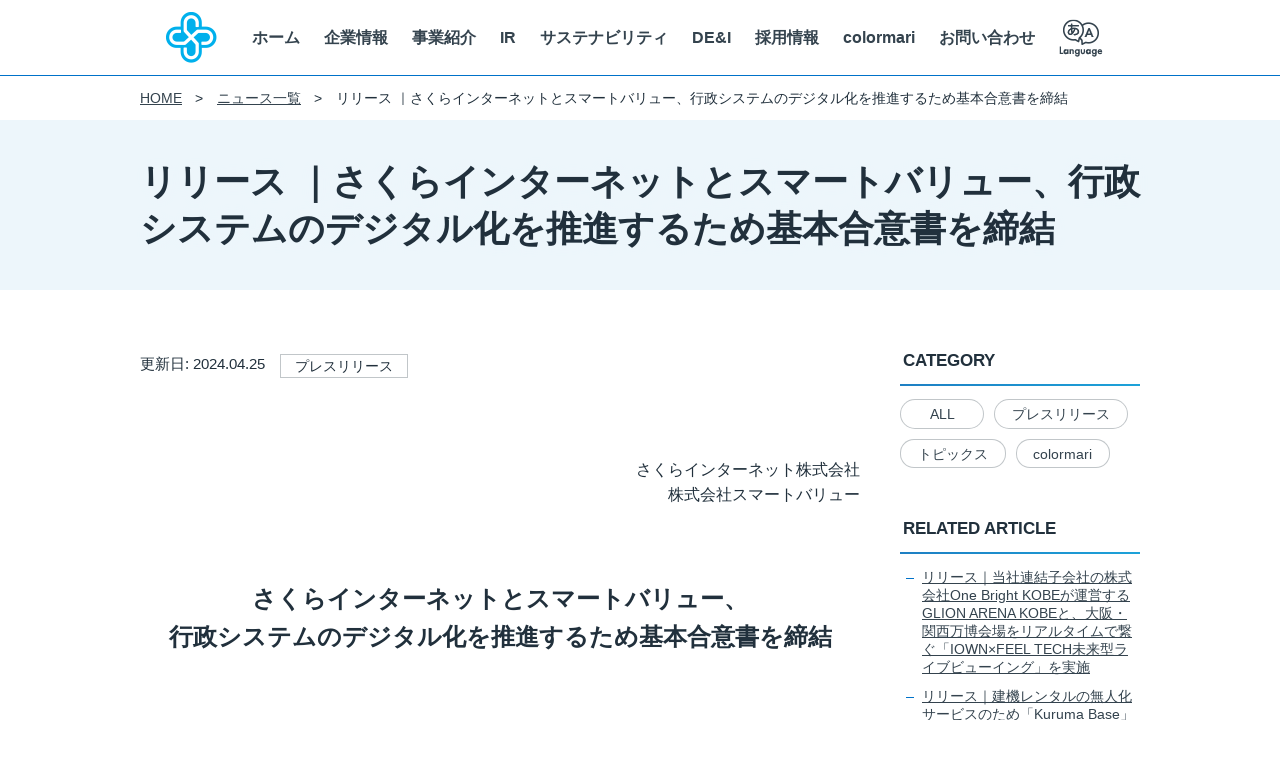

--- FILE ---
content_type: text/html; charset=UTF-8
request_url: https://www.smartvalue.ad.jp/news/7812/
body_size: 9257
content:
<!doctype html>
<html lang="ja">

<head>
  <meta charset="UTF-8">
  <meta name="viewport" content="width=device-width,initial-scale=1,user-scalable=yes">
  <meta name="format-detection" content="telephone=no,address=no,email=no">
  <link rel="shortcut icon" href="https://www.smartvalue.ad.jp/wp-content/themes/smartvalue/favicon.ico">
  <meta name='robots' content='max-image-preview:large' />
<link rel="alternate" type="application/rss+xml" title="株式会社スマートバリュー &raquo; リリース ｜さくらインターネットとスマートバリュー、行政システムのデジタル化を推進するため基本合意書を締結 Comments Feed" href="https://www.smartvalue.ad.jp/news/7812/feed/" />

<!-- SEO SIMPLE PACK 2.4.1 -->
<title>リリース ｜さくらインターネットとスマートバリュー、行政システムのデジタル化を推進するため基本合意書を締結 | 株式会社スマートバリュー</title>
<meta name="keywords" content="スマートバリュー, smartvalue, クラウド">
<link rel="canonical" href="https://www.smartvalue.ad.jp/news/7812/">
<meta property="og:locale" content="ja_JP">
<meta property="og:image" content="https://www.smartvalue.ad.jp/wp-content/uploads/2024/04/20240425_1.png">
<meta property="og:title" content="リリース ｜さくらインターネットとスマートバリュー、行政システムのデジタル化を推進するため基本合意書を締結 | 株式会社スマートバリュー">
<meta property="og:description" content="">
<meta property="og:url" content="https://www.smartvalue.ad.jp/news/7812/">
<meta property="og:site_name" content="株式会社スマートバリュー">
<meta property="og:type" content="article">
<!-- Google Analytics (gtag.js) -->
<script async src="https://www.googletagmanager.com/gtag/js?id=UA-103553713-1"></script>
<script>
	window.dataLayer = window.dataLayer || [];
	function gtag(){dataLayer.push(arguments);}
	gtag("js", new Date());
	gtag("config", "UA-103553713-1");
</script>
<!-- / SEO SIMPLE PACK -->

<link rel='stylesheet' id='wp-ulike-css'  href='https://www.smartvalue.ad.jp/wp-content/plugins/wp-ulike/assets/css/wp-ulike.min.css?ver=4.6.6' type='text/css' media='all' />
<style id='wp-ulike-inline-css' type='text/css'>
.wpulike {
    padding:  0;
}
.wpulike-heart .wp_ulike_general_class {
    box-shadow: none;
    border-radius: 0;
    padding: 0;
}
.wpulike-heart .count-box {
    padding: 8px 2px 0;
}
.wpulike-heart .wp_ulike_is_liked .count-box {
    color: #c45b5b;
}
.wpulike-heart .wp_ulike_put_image:after {
    width: 26px;
    height: 26px;
}
</style>
<link rel='stylesheet' id='theme-style-css'  href='https://www.smartvalue.ad.jp/wp-content/themes/smartvalue/css/style.css?ver=1.0' type='text/css' media='all' />
<script type='text/javascript' src='https://www.smartvalue.ad.jp/wp-includes/js/jquery/jquery.min.js?ver=3.6.0' id='jquery-core-js'></script>
<script type='text/javascript' src='https://www.smartvalue.ad.jp/wp-includes/js/jquery/jquery-migrate.min.js?ver=3.3.2' id='jquery-migrate-js'></script>
<link rel="https://api.w.org/" href="https://www.smartvalue.ad.jp/wp-json/" /><link rel="alternate" type="application/json" href="https://www.smartvalue.ad.jp/wp-json/wp/v2/posts/7812" /><link rel="alternate" type="application/json+oembed" href="https://www.smartvalue.ad.jp/wp-json/oembed/1.0/embed?url=https%3A%2F%2Fwww.smartvalue.ad.jp%2Fnews%2F7812%2F" />
<link rel="alternate" type="text/xml+oembed" href="https://www.smartvalue.ad.jp/wp-json/oembed/1.0/embed?url=https%3A%2F%2Fwww.smartvalue.ad.jp%2Fnews%2F7812%2F&#038;format=xml" />
</head>

<body class="post-template-default single single-post postid-7812 single-format-standard">
    <header>
    <h1 class="l-logo">
      <a href="https://www.smartvalue.ad.jp">
        <img class="l-logo-img" alt="" src="https://www.smartvalue.ad.jp/wp-content/themes/smartvalue/img/common/logo.png"
          width="290" height="55">
      </a>
    </h1>
    <nav class="l-nav">
      <ul class="l-navList">
        <li class="l-navList-item">
          <a class="l-navList-link" href="https://www.smartvalue.ad.jp">ホーム</a>
        </li>
        <li class="l-navList-item">
          <dl class="l-navList-mega">
            <dt class="l-navList-megaTrigger">
              <a class="l-navList-link" href="https://www.smartvalue.ad.jp/company/">企業情報</a>
            </dt>
            <dd class="l-navList-megaContent">
              <div>
                <dl class="l-navList-inner">
                  <dt class="l-navList-title">
                    <a href="https://www.smartvalue.ad.jp/company/">企業情報</a>
                  </dt>
                  <dd>
                    <ul class="l-navList-list l-navList-3clm">
                      <li>
                        <a href="https://www.smartvalue.ad.jp/company/">会社概要</a>
                      </li>
                      <li>
                        <a href="https://www.smartvalue.ad.jp/company/greeting/">代表挨拶</a>
                      </li>
                      <li>
                        <a href="https://www.smartvalue.ad.jp/company/officer/">役員紹介</a>
                      </li>
                      <li>
                        <a href="https://www.smartvalue.ad.jp/company/svgv/" target="_blank">SMART VALUE Group Vision</a>
                      </li>
                      <li>
                        <a href="https://www.smartvalue.ad.jp/company/history/">沿革</a>
                      </li>
                      <li>
                        <a href="https://www.smartvalue.ad.jp/company/policy/">個人情報保護法に基づく公表事項</a>
                      </li>
                      <li>
                        <a href="https://www.smartvalue.ad.jp/company/privacy/">株式会社スマートバリューのウェブサイトにおける個人情報の取り扱いについて</a>
                      </li>
                      <li>
                        <a href="https://www.smartvalue.ad.jp/company/security/">情報セキュリティに関する取り組み</a>
                      </li>
                      <li>
                        <a href="https://www.smartvalue.ad.jp/company/access/">アクセス</a>
                      </li>
                      <li>
                        <a href="https://www.smartvalue.ad.jp/company/philosophy/">フィロソフィー</a>
                      </li>
                    </ul>
                  </dd>
                </dl>
              </div>
            </dd>
          </dl>
        </li>
        <li class="l-navList-item">
          <dl class="l-navList-mega">
            <dt class="l-navList-megaTrigger">
              <a class="l-navList-link" href="https://www.smartvalue.ad.jp/business/">事業紹介</a>
            </dt>
            <dd class="l-navList-megaContent">
              <div>
                <dl class="l-navList-inner">
                  <dt class="l-navList-title">
                    <a href="https://www.smartvalue.ad.jp/business/">事業紹介</a>
                  </dt>
                  <dd class="l-navList-business2clm">
                    <dl class="l-navList-businessColumn">
                      <dt class="l-navList-businessColumn-title">モビリティ・サービス</dt>
                      <dd>
                        <ul class="l-navList-list l-navList-1clm l-navList-business">
                          <li>
                            <a href="https://www.smartvalue.ad.jp/business/iot_platform/">
                              <strong>モビリティIoTに特化したプラットフォーム</strong>
                              クルマツナグプラットフォーム
                            </a>
                          </li>
                          <li>
                            <a href="https://www.smartvalue.ad.jp/business/kuruma_base/">
                              <strong>カーシェアの事業化を支援するプラットフォーム</strong>
                              Kuruma Base
                            </a>
                          </li>
                          <li>
                            <a href="https://www.smartvalue.ad.jp/business/iot_platform/ciems/">
                              <strong>導入から運用まで、<br>ストレスフリーなテレマティクスを実現</strong>
                              CiEMS
                            </a>
                          </li>
                          <li>
                            <a href="https://www.smartvalue.ad.jp/business/business_solution/">
                              <strong>架装品のご提案</strong>
                              Business Solution
                            </a>
                          </li>
                        </ul>
                      </dd>
                    </dl>
                    <dl class="l-navList-businessColumn">
                      <dt class="l-navList-businessColumn-title">スマートベニュー</dt>
                      <dd>
                        <ul class="l-navList-list l-navList-1clm l-navList-business">
                          <li>
                            <a href="https://www.totteikobe.jp/" target="_blank">
                              <strong><span  class="c-icon-link">GLION ARENA KOBE 運営</span></strong>
                              株式会社One Bright KOBE
                            </a>
                          </li>
                          <li>
                            <a href="https://www.storks.jp/" target="_blank">
                              <strong><span class="c-icon-link">神戸ストークス運営</span></strong>
                              株式会社ストークス
                            </a>
                          </li>
                          <li>
                            <a href="https://www.northdetail.co.jp/service/" target="_blank">
                              <strong><span class="c-icon-link">ITを活用した顧客課題・社会課題の解決を推進</span></strong>
                              株式会社ノースディテール
                            </a>
                          </li>
                        </ul>
                      </dd>
                    </dl>
                  </dd><!-- l-navList-business3clm -->
                </dl>
              </div>
            </dd>
          </dl>
        </li>
        <li class="l-navList-item">
          <dl class="l-navList-mega">
            <dt class="l-navList-megaTrigger">
              <a class="l-navList-link" href="https://www.smartvalue.ad.jp/ir/">IR</a>
            </dt>
            <dd class="l-navList-megaContent">
              <div>
                <dl class="l-navList-inner">
                  <dt class="l-navList-title">
                    <a href="https://www.smartvalue.ad.jp/ir/">IR(投資家情報)</a>
                  </dt>
                  <dd>
                    <ul class="l-navList-list l-navList-ir">
                      <li>
                        <dl>
                          <dt class="l-navList-irLink">
                            <a href="https://www.smartvalue.ad.jp/ir/financial_information/">財務情報</a>
                          </dt>
                          <dd>
                            <ul>
                              <li class="u-mt0">
                                <a href="https://www.smartvalue.ad.jp/ir/financial_information/performance/">経営成績</a>
                              </li>
                              <li>
                                <a href="https://www.smartvalue.ad.jp/ir/financial_information/highlights/">財政状況</a>
                              </li>
                              <li class="u-mb2">
                                <a href="https://www.smartvalue.ad.jp/ir/financial_information/cashfllow/">キャッシュ・フローの状況</a>
                              </li>
                            </ul>
                          </dd>
                        </dl>
                        <dl>
                          <dt class="l-navList-irLink">
                            <a href="https://www.smartvalue.ad.jp/ir/library/">IRライブラリ</a>
                          </dt>
                          <dd>
                            <ul>
                              <li class="u-mt0">
                                <a href="https://www.smartvalue.ad.jp/ir/library/news/">IRニュース</a>
                              </li>
                              <li>
                                <a href="https://www.smartvalue.ad.jp/ir/library/financial_statements/">決算短信</a>
                              </li>
                              <li>
                                <a href="https://www.smartvalue.ad.jp/ir/library/statement_of_account/">適時開示書類</a>
                              </li>
                              <li>
                                <a href="https://www.smartvalue.ad.jp/ir/library/securities_report/">有価証券報告書</a>
                              </li>
                              <li>
                                <a href="https://www.smartvalue.ad.jp/ir/library/report/">株主通信</a>
                              </li>
                              <li>
                                <a href="https://www.smartvalue.ad.jp/ir/library/meeting/">株主総会関連資料</a>
                              </li>
                              <li>
                                <a href="https://www.smartvalue.ad.jp/ir/library/ir_relevance/">説明会資料</a>
                              </li>
                              <li>
                                <a class="c-icon-link" href="https://www.tokaitokyo.co.jp/japan-gateway/irshowbox/smartvalue/" target="_blank">ENGLISH IR INFO</a>
                              </li>
                              <li>
                                <a href="https://www.smartvalue.ad.jp/ir/library/teikan/">定款・株式取扱規程</a>
                              </li>
                            </ul>
                          </dd>
                        </dl>
                      </li>
                      <li>
                        <ul>
                          <li class="l-navList-irLink">
                            <a href="https://www.smartvalue.ad.jp/ir/stock_information/">株式情報</a>
                          </li>
                          <li class="l-navList-irLink">
                            <a class="c-icon-link" href="https://finance.yahoo.co.jp/quote/9417.T" target="_blank">株価情報</a>
                          </li>
                        </ul>
                        <dl>
                          <dt class="l-navList-irLink">
                            <a href="https://www.smartvalue.ad.jp/ir/message/">経営情報</a>
                          </dt>
                          <dd>
                            <ul>
                              <li class="u-mb2 u-mt0">
                                <a href="https://www.smartvalue.ad.jp/ir/message/">代表メッセージ</a>
                              </li>
                            </ul>
                          </dd>
                        </dl>
                        <ul>
                          <li class="l-navList-irLink">
                            <a href="https://www.smartvalue.ad.jp/ir/disclaimer/">免責事項</a>
                          </li>
                          <li class="l-navList-irLink">
                            <a href="https://www.smartvalue.ad.jp/ir/individual/">個人投資家向け</a>
                          </li>
                          <li class="l-navList-irLink">
                            <a href="https://www.smartvalue.ad.jp/ir/library/plan/">中期経営計画</a>
                          </li>
                          <li class="l-navList-irLink">
                            <a href="https://www.smartvalue.ad.jp/ir/announce/">電子公告</a>
                          </li>
                          <li class="l-navList-irLink">
                            <a href="https://www.smartvalue.ad.jp/ir/calendar/">IRカレンダー</a>
                          </li>
                          <li class="l-navList-irLink">
                            <a href="https://www.smartvalue.ad.jp/ir/corporate_governance/">コーポレート・ガバナンス</a>
                          </li>
                          <li class="l-navList-irLink">
                            <a href="https://www.smartvalue.ad.jp/ir/disclosure_policy/">ディスクロージャーポリシー</a>
                          </li>
                          <li class="l-navList-irLink">
                            <a href="https://www.smartvalue.ad.jp/ir/hotline/">監査委員会ホットライン</a>
                          </li>
                        </ul>
                      </li>
                    </ul>
                  </dd>
                </dl>
              </div>
            </dd>
          </dl>
        </li>
        <li class="l-navList-item">
          <dl class="l-navList-mega">
            <dt class="l-navList-megaTrigger">
              <a class="l-navList-link" href="https://www.smartvalue.ad.jp/sustainability/basic_policy/">サステナビリティ</a>
            </dt>
            <dd class="l-navList-megaContent">
              <div>
                <dl class="l-navList-inner">
                  <dt class="l-navList-title">
                    <a href="https://www.smartvalue.ad.jp/sustainability/basic_policy/">サステナビリティ</a>
                  </dt>
                  <dd>
                    <ul class="l-navList-list l-navList-3clm">
                      <li>
                        <a href="https://www.smartvalue.ad.jp/sustainability/basic_policy/">サステナビリティ基本方針</a>
                      </li>
                      <li>
                        <a href="https://www.smartvalue.ad.jp/sustainability/materiality/">マテリアリティ</a>
                      </li>
                      <li>
                        <a href="https://www.smartvalue.ad.jp/sustainability/attempt/">サステナビリティに関する取り組み</a>
                      </li>
                      <li>
                        <a href="https://www.smartvalue.ad.jp/sustainability/philosophy/">フィロソフィー</a>
                      </li>
                      <li>
                        <a href="https://www.smartvalue.ad.jp/sustainability/corporate_governance/">コーポレート・ガバナンス</a>
                      </li>
                    </ul>
                  </dd>
                </dl>
              </div>
            </dd>
          </dl>
        </li>
        <li class="l-navList-item">
          <dl class="l-navList-mega">
            <dt class="l-navList-megaTrigger">
              <a class="l-navList-link" href="https://www.smartvalue.ad.jp/diversity/">DE&I</a>
            </dt>
            <dd class="l-navList-megaContent">
              <div>
                <dl class="l-navList-inner">
                  <dt class="l-navList-title">
                    <a href="https://www.smartvalue.ad.jp/diversity/">DE&I</a>
                  </dt>
                  <dd>
                    <ul class="l-navList-list l-navList-3clm">
                      <li>
                        <a href="https://www.smartvalue.ad.jp/diversity/">DE&I 推進方針</a>
                      </li>
                      <li>
                        <a href="https://www.smartvalue.ad.jp/diversity/sw/">SMART WORK</a>
                      </li>
                      <li>
                        <a href="https://www.smartvalue.ad.jp/diversity/work_life_balance/">両立支援</a>
                      </li>
                      <li>
                        <a href="https://www.smartvalue.ad.jp/diversity/workstyle/">働き方</a>
                      </li>
                      <li>
                        <a href="https://www.smartvalue.ad.jp/diversity/health/">健康経営</a>
                      </li>
                    </ul>
                  </dd>
                </dl>
              </div>
            </dd>
          </dl>
        </li>
        <li class="l-navList-item">
          <dl class="l-navList-mega">
            <dt class="l-navList-megaTrigger">
              <a class="l-navList-link" href="https://www.smartvalue.ad.jp/recruit/">採用情報</a>
            </dt>
            <dd class="l-navList-megaContent">
              <div>
                <dl class="l-navList-inner">
                  <dt class="l-navList-title">
                    <a href="https://www.smartvalue.ad.jp/recruit/">採用情報</a>
                  </dt>
                  <dd>
                    <ul class="l-navList-list l-navList-3clm">
                      <li>
                        <a href="https://hrmos.co/pages/smartvalue/jobs?category=1364788272726921216" target="_blank">新卒採用</a>
                      </li>
                      <li>
                        <a href="https://hrmos.co/pages/smartvalue/jobs" target="_blank">キャリア採用</a>
                      </li>
                      <li>
                        <a href="https://www.smartvalue.ad.jp/company/philosophy/">考え方を知る</a>
                      </li>
                      <li>
                        <a href="https://www.smartvalue.ad.jp/recruit/support/">制度を知る</a>
                      </li>
                      <li>
                        <a href="https://www.wantedly.com/stories/s/sv-person" target="_blank">働く人を知る</a>
                      </li>
                    </ul>
                  </dd>
                </dl>
              </div>
            </dd>
          </dl>
        </li>
        <li class="l-navList-item">
          <dl class="l-navList-mega">
            <dt class="l-navList-megaTrigger">
              <a class="l-navList-link" href="https://www.smartvalue.ad.jp/colormari/">colormari</a>
            </dt>
            <dd class="l-navList-megaContent">
              <div>
                <dl class="l-navList-inner">
                  <dt class="l-navList-title">
                    <a href="https://www.smartvalue.ad.jp/colormari/">colormari</a>
                  </dt>
                  <dd>
                    <ul class="l-navList-list l-navList-3clm">
                      <li>
                        <a href="https://www.smartvalue.ad.jp/colormari/#concept">CONCEPT</a>
                      </li>
                      <li>
                        <a href="https://www.smartvalue.ad.jp/colormari/#service">SERVICE</a>
                      </li>
                      <li>
                        <a href="https://www.smartvalue.ad.jp/colormari/#place">PLACE INFO</a>
                      </li>
                      <li>
                        <a href="https://www.smartvalue.ad.jp/colormari/use/">HOW TO USE</a>
                      </li>
                      <li>
                        <a href="https://www.smartvalue.ad.jp/colormari/event/">EVENT</a>
                      </li>
                      <li>
                        <a href="https://www.smartvalue.ad.jp/contact/contact_saiyo_ir/">CONTACT</a>
                      </li>
                    </ul>
                  </dd>
                </dl>
              </div>
            </dd>
          </dl>
        </li>
        <li class="l-navList-item l-navList-item-contact">
          <a class="l-navList-link" href="https://www.smartvalue.ad.jp/contact/">お問い合わせ</a>
        </li>
        <li class="l-navList-item">
          <dl class="l-navList-lang">
            <dt class="l-navList-langTrigger">
              <span class="l-navList-link">
                <img class="l-logo-img" alt="Select Language" src="https://www.smartvalue.ad.jp/wp-content/themes/smartvalue/img/common/language.png" width="44" height="38">
              </span>
            </dt>
            <dd class="l-navList-langContent">
              <div>
                <ul class="l-navList-langList">
                  <li>
                    <a href="https://translation2.j-server.com/LUCSVAJ/ns/w1/jaen/https://www.smartvalue.ad.jp/news/7812/">English</a>
                  </li>
                  <li>
                    <a href="https://www.smartvalue.ad.jp/news/7812/">日本語</a>
                  </li>
                </ul>
              </div>
            </dd>
          </dl>
        </li>
      </ul>
    </nav>
  </header>
		<nav class="l-breadcrumb">
			<ul>
				<li><a href="https://www.smartvalue.ad.jp/">HOME</a></li>
							<li><a href="https://www.smartvalue.ad.jp/news/">ニュース一覧</a></li>
			<li>リリース ｜さくらインターネットとスマートバリュー、行政システムのデジタル化を推進するため基本合意書を締結</li>
			</ul>
		</nav><div class="c-postTitle">
	<h1>リリース ｜さくらインターネットとスマートバリュー、行政システムのデジタル化を推進するため基本合意書を締結</h1>
</div>
<div class="l-main pc:u-flex-between pc:u-flex-align-start u-mb60px post-7812 post type-post status-publish format-standard has-post-thumbnail hentry category-pressrelease">
	<div class="l-main-left">
		<div class="c-postMeta">
						<p class="c-postMeta-date">更新日: 2024.04.25</p>
			<p class="c-postMeta-label">プレスリリース</p>		</div>
		<div class="c-postContent">
						<p>&nbsp;</p>
<p style="text-align: right;">さくらインターネット株式会社<br />
株式会社スマートバリュー</p>
<p>&nbsp;</p>
<p style="text-align: center;"><span style="font-size: 18pt;"><strong>さくらインターネットとスマートバリュー、<br />
</strong><strong>行政システムのデジタル化を推進するため</strong><strong>基本合意書を締結</strong></span></p>
<p>&nbsp;</p>
<p>さくらインターネット株式会社（本社：大阪府大阪市、代表取締役社長：田中 邦裕、以下：さくらインターネット）と株式会社スマートバリュー（本社：大阪府大阪市、取締役兼代表執行役社長：渋谷 順、以下：スマートバリュー）は、行政システムのデジタル化を共同で推進するために行うマーケティング活動について、基本合意書を締結しました。</p>
<p>&nbsp;</p>
<p><img loading="lazy" class="aligncenter wp-image-7813" src="https://www.smartvalue.ad.jp/wp-content/uploads/2024/04/20240425_1-500x211.png" alt="" width="926" height="391" srcset="https://www.smartvalue.ad.jp/wp-content/uploads/2024/04/20240425_1-500x211.png 500w, https://www.smartvalue.ad.jp/wp-content/uploads/2024/04/20240425_1-1000x422.png 1000w, https://www.smartvalue.ad.jp/wp-content/uploads/2024/04/20240425_1-768x324.png 768w, https://www.smartvalue.ad.jp/wp-content/uploads/2024/04/20240425_1.png 1428w" sizes="(max-width: 926px) 100vw, 926px" /></p>
<p>&nbsp;</p>
<p>本基本合意書は、さくらインターネットが提供するIaaS型パブリッククラウド「さくらのクラウド」にて、スマートバリューの自治体向けクラウドサービス群「ガブクラ」を展開し、行政システムのデジタル化を推進するためのセミナー開催および展示会出展などのマーケティング活動を共同で実施することを目的として締結しました。</p>
<p>また、「ガブクラ」にて提供している地域情報プラットフォーム「SMART L-Gov」について、政府が構築するクラウド環境「ガバメントクラウド」へも条件付き認定※をされている「さくらのクラウド」へ、2027年末までに移行を完了させることも合意しました。</p>
<p>さらに、スマートバリューとウイングアーク１ｓｔ株式会社が共同で開発を進めている自治体向けの公共施設予約システムについても、「さくらのクラウド」上にて構築を進めております。<br />
この自治体向け公共施設予約システムについては、2024年4月下旬のサービスリリースを予定しております。</p>
<p>今後もさくらインターネットとスマートバリューは相互の事業発展を目指すと共に、行政におけるデジタル化に寄与するために、協力を行ってまいります。</p>
<p><span style="font-size: 10pt;">※2025年度末までに技術要件をすべて満たすことを前提とした条件付きの認定</span></p>
<p>&nbsp;</p>
<p><span style="font-size: 18pt;"><strong>「さくらのクラウド」について</strong></span><br />
さくらのクラウドは、サーバーやストレージなどの多彩なサービスが利用できるIaaS型クラウドです。インターネットサービスのインフラ基盤としてはもちろん、大規模法人・公的機関向け業務システムなど、幅広い業種に導入実績があります。時間割料金・日割料金・月額料金を設定しており、必要なタイミングで必要な分だけ利用可能で期間に応じて最安の価格が適用されるサブスクリプション形式のサービスです。</p>
<p>&nbsp;</p>
<p><strong><span style="font-size: 18pt;">「ガブクラ」について<br />
</span></strong>ガブクラは、スマートバリューが提供する自治体向けCloud Suiteです。<br />
オープンガバメントの実現要素である「政府の透明性」＝地域情報プラットフォーム「SMART L-Gov」、「市民の参加」＝オンライン申請P/F「GaaS」、「官民の連携」＝データ連携基盤「Open-gov P/F」をプラットフォームサービスとして提供することでさらなる地域社会の持続的な成長と発展を目指します。「SMART L-Gov」については、全国360以上の自治体・地方公共団体で導入されています。</p>
<p>&nbsp;</p>
<p><span style="font-size: 10pt;">※本内容は発表時点の情報です。その後、予告せず変更となる場合があります。</span><br />
<span style="font-size: 10pt;">※記載されている会社名、製品名は、各社の商標、もしくは登録商標です。</span></p>
<p>&nbsp;</p>
<p><strong>【会社概要】</strong></p>
<table style="width: 101.563%;" width="0">
<tbody>
<tr>
<td style="width: 17.2195%;" width="104">会社名</td>
<td style="width: 40.7704%;" width="267">さくらインターネット株式会社</td>
<td style="width: 138.631%;" width="267">株式会社スマートバリュー</td>
</tr>
<tr>
<td style="width: 17.2195%;" width="104">代表者名</td>
<td style="width: 40.7704%;" width="267">代表取締役社長 田中 邦裕</td>
<td style="width: 138.631%;" width="267">取締役兼代表執行役社長　渋谷 順</td>
</tr>
<tr>
<td style="width: 17.2195%;" width="104">所在地</td>
<td style="width: 40.7704%;" width="267">大阪府大阪市北区梅田1丁目12番12号</td>
<td style="width: 138.631%;" width="267">大阪市中央区道修町三丁目6番1号</p>
<p>京阪神御堂筋ビル7階</td>
</tr>
<tr>
<td style="width: 17.2195%;" width="104">設立年月</td>
<td style="width: 40.7704%;" width="267">1999年8月</td>
<td style="width: 138.631%;" width="267">1947年6月</td>
</tr>
<tr>
<td style="width: 17.2195%;" width="104">資本金</td>
<td style="width: 40.7704%;" width="267">2,256,920千円</td>
<td style="width: 138.631%;" width="267">1,044,944千円（2023年6月末現在）</td>
</tr>
<tr>
<td style="width: 17.2195%;" width="104">上場市場</td>
<td style="width: 40.7704%;" width="267">東証プライム市場</p>
<p>（証券番号：3778）</td>
<td style="width: 138.631%;" width="267">東証スタンダード市場</p>
<p>（証券番号：9417）</td>
</tr>
<tr>
<td style="width: 17.2195%;" width="104">事業内容</td>
<td style="width: 40.7704%;" width="267">クラウドコンピューティングサービスなどの提供</p>
<p>データセンター運営</td>
<td style="width: 138.631%;" width="267">クラウドソリューション事業</td>
</tr>
<tr>
<td style="width: 17.2195%;" width="104">ホームページ</td>
<td style="width: 40.7704%;" width="267"><a href="https://www.sakura.ad.jp/corporate/">https://www.sakura.ad.jp/corporate/</a></td>
<td style="width: 138.631%;" width="267"><a href="https://www.smartvalue.ad.jp/">https://www.smartvalue.ad.jp/</a></td>
</tr>
</tbody>
</table>
<p>&nbsp;</p>
<p><a href="https://www.smartvalue.ad.jp/wp-content/uploads/2024/04/20240425.pdf"><strong><span style="font-size: 14pt;">【PDF版プレスリリースはこちら】</span></strong></a></p>
<p>&nbsp;</p>
<p>&nbsp;</p>
		</div>
		<dl class="c-pageInquiry">
			<dt class="c-pageInquiry-mainTerm">
				<span>お問い合わせ</span>
			</dt>
			<dd class="c-pageInquiry-mainDescription">
				<dl>
					<dt>株式会社スマートバリュー</dt>
					<dd class="u-pb2">
						<address>
							〒541-0045 大阪府大阪市中央区道修町三丁目6番1号<br>
							京阪神御堂筋ビル7階（管理部）・14階（事業部）
						</address>
					</dd>
				</dl>
				<p class="c-pageInquiry-btn">
					<a class="c-btn c-btn-medium c-btn-reverse" href="https://www.smartvalue.ad.jp/contact/">
						<span>お問い合わせフォーム</span>
					</a>
				</p>
			</dd>
		</dl>
		<p class="u-flex-center u-mt40px">
			<a class="c-btn c-btn-reverse pc:u-width-50" href="https://www.smartvalue.ad.jp/news/">
				<span>ニュースの一覧ページへ</span>
			</a>
		</p>
	</div><!--/.l-main-left-->
	<aside class="l-main-right">
	<div class="c-sidebar">
		<dl class="u-mb40px">
			<dt class="c-sidebar-title">CATEGORY</dt>
			<dd>
				<ul class="c-sidebar-category">
					<li><a href="https://www.smartvalue.ad.jp/news/">ALL</a></li>
							<li><a href="https://www.smartvalue.ad.jp/news/category/pressrelease/">プレスリリース</a></li>		<li><a href="https://www.smartvalue.ad.jp/news/category/topics/">トピックス</a></li>		<li><a href="https://www.smartvalue.ad.jp/news/category/colormari/">colormari</a></li>				</ul>
			</dd>
		</dl>
				<dl class="u-mb40px">
			<dt class="c-sidebar-title">RELATED ARTICLE</dt>
			<dd>
				<ul class="c-sidebar-list">
								<li><a href="https://www.smartvalue.ad.jp/news/10186/" >リリース｜当社連結子会社の株式会社One Bright KOBEが運営するGLION ARENA KOBEと、大阪・関西万博会場をリアルタイムで繋ぐ「IOWN×FEEL TECH未来型ライブビューイング」を実施</a></li>			<li><a href="https://www.smartvalue.ad.jp/news/10130/" >リリース｜建機レンタルの無人化サービスのため「Kuruma Base」を株式会社ワキタへ提供</a></li>			<li><a href="https://www.smartvalue.ad.jp/news/10050/" >リリース｜シェアリングプラットフォーム「Kuruma Base」が契約管理台数1,000契約突破！</a></li>				</ul>
			</dd>
		</dl>
			</div>
</aside>
</div>
  <footer>
    <ul class="l-footer">
      <li class="l-footer-list">
        <dl class="l-footer-listBlock">
          <dt class="l-footer-listCategory">
            <a href="https://www.smartvalue.ad.jp/company/">
              <span>企業情報</span>
            </a>
          </dt>
          <dd>
            <ul class="l-footer-listList">
              <li class="l-footer-listItem">
                <a href="https://www.smartvalue.ad.jp/company/">会社概要</a>
              </li>
              <li class="l-footer-listItem">
                <a href="https://www.smartvalue.ad.jp/company/policy/">個人情報保護法に基づく公表事項</a>
              </li>
              <li class="l-footer-listItem">
                <a href="https://www.smartvalue.ad.jp/company/greeting/">代表挨拶</a>
              </li>
              <li class="l-footer-listItem">
                <a href="https://www.smartvalue.ad.jp/company/privacy/">株式会社スマートバリューのウェブサイトにおける個人情報の取り扱いについて</a>
              </li>
              <li class="l-footer-listItem">
                <a href="https://www.smartvalue.ad.jp/company/officer/">役員紹介</a>
              </li>
              <li class="l-footer-listItem">
                <a href="https://www.smartvalue.ad.jp/company/security/">情報セキュリティに関する取り組み</a>
              </li>
              <li class="l-footer-listItem">
                <a href="https://www.smartvalue.ad.jp/company/svgv/" target="_blank">SMART VALUE Group Vision</a>
              </li>
              <li class="l-footer-listItem">
                <a href="https://www.smartvalue.ad.jp/company/access/">アクセス</a>
              </li>
              <li class="l-footer-listItem">
                <a href="https://www.smartvalue.ad.jp/company/history/">沿革</a>
              </li>
              <li class="l-footer-listItem">
                <a href="https://www.smartvalue.ad.jp/company/philosophy/">フィロソフィー</a>
              </li>
            </ul>
          </dd>
        </dl>
      </li>
      <li class="l-footer-list">
        <dl class="l-footer-listBlock">
          <dt class="l-footer-listCategory">
            <a href="https://www.smartvalue.ad.jp/business/">
              <span>事業紹介</span>
            </a>
          </dt>
          <dd class="l-footer-businessColumn">
            <dl class="l-footer-businessList">
              <dt class="l-footer-businessList-title">モビリティ・サービス</dt>
              <dd>
                <ul class="l-footer-businessListContent">
                  <li class="l-footer-businessListItem">
                    <a href="https://www.smartvalue.ad.jp/business/iot_platform/">クルマツナグプラットフォーム</a>
                  </li>
                  <li class="l-footer-businessListItem">
                    <a href="https://www.smartvalue.ad.jp/business/kuruma_base/">Kuruma Base</a>
                  </li>
                  <li class="l-footer-businessListItem">
                    <a href="https://www.smartvalue.ad.jp/business/iot_platform/ciems/">CiEMS</a>
                  </li>
                  <li class="l-footer-businessListItem">
                    <a href="https://www.smartvalue.ad.jp/business/business_solution/">Business Solution</a>
                  </li>
                </ul>
              </dd>
            </dl>
            <dl class="l-footer-businessList">
              <dt class="l-footer-businessList-title">スマートベニュー</dt>
              <dd>
                <ul class="l-footer-businessListContent">
                  <li class="l-footer-businessListItem">
                    <a class="c-icon-link" href="https://www.totteikobe.jp/" target="_blank">GLION ARENA KOBE 運営</a>
                  </li>
                  <li class="l-footer-businessListItem">
                    <a class="c-icon-link" href="https://www.storks.jp/" target="_blank">神戸ストークス運営</a>
                  </li>
                  <li class="l-footer-businessListItem">
                    <a class="c-icon-link" href="https://www.northdetail.co.jp/service/" target="_blank">ITによる課題解決の推進</a>
                  </li>
                </ul>
              </dd>
            </dl>
          </dd>
        </dl>
      </li>
      <li class="l-footer-list">
        <dl class="l-footer-listBlock">
          <dt class="l-footer-listCategory">
            <a href="https://www.smartvalue.ad.jp/ir/">
              <span>IR(投資家情報)</span>
            </a>
          </dt>
          <dd>
            <ul class="l-footer-listList">
              <li class="l-footer-listItem">
                <a href="https://www.smartvalue.ad.jp/ir/financial_information/">財務情報</a>
              </li>
              <li class="l-footer-listItem">
                <a href="https://www.smartvalue.ad.jp/ir/library/plan/">中期経営計画</a>
              </li>
              <li class="l-footer-listItem">
                <a href="https://www.smartvalue.ad.jp/ir/library/">IRライブラリ</a>
              </li>
              <li class="l-footer-listItem">
                <a href="https://www.smartvalue.ad.jp/ir/announce/">電子公告</a>
              </li>
              <li class="l-footer-listItem">
                <a href="https://www.smartvalue.ad.jp/ir/stock_information/">株式情報</a>
              </li>
              <li class="l-footer-listItem">
                <a href="https://www.smartvalue.ad.jp/ir/calendar/">IRカレンダー</a>
              </li>
              <li class="l-footer-listItem">
                <a class="c-icon-link" href="https://finance.yahoo.co.jp/quote/9417.T" target="_blank">株価情報</a>
              </li>
              <li class="l-footer-listItem">
                <a href="https://www.smartvalue.ad.jp/ir/corporate_governance/">コーポレート・ガバナンス</a>
              </li>
              <li class="l-footer-listItem">
                <a href="https://www.smartvalue.ad.jp/ir/financial_information/performance/">経営情報</a>
              </li>
              <li class="l-footer-listItem">
                <a href="https://www.smartvalue.ad.jp/ir/disclosure_policy/">ディスクロージャーポリシー</a>
              </li>
              <li class="l-footer-listItem">
                <a href="https://www.smartvalue.ad.jp/ir/disclaimer/">免責事項</a>
              </li>
              <li class="l-footer-listItem">
                <a href="https://www.smartvalue.ad.jp/ir/hotline/">監査委員会ホットライン</a>
              </li>
              <li class="l-footer-listItem">
                <a href="https://www.smartvalue.ad.jp/ir/individual/">個人投資家向け</a>
              </li>
            </ul>
          </dd>
        </dl>
      </li>
      <li class="l-footer-list">
        <ul class="l-footer-listOther">
          <li class="l-footer-listCategory">
            <a href="https://www.smartvalue.ad.jp/sustainability/basic_policy/">
              <span>サステナビリティ</span>
            </a>
          </li>
          <li class="l-footer-listCategory">
            <a href="https://www.smartvalue.ad.jp/diversity/">
              <span>DE&I</span>
            </a>
          </li>
          <li class="l-footer-listCategory">
            <a href="https://www.smartvalue.ad.jp/recruit/">
              <span>採用情報</span>
            </a>
          </li>
          <li class="l-footer-listCategory">
            <a href="https://www.smartvalue.ad.jp/colormari/">
              <span>colormari</span>
            </a>
          </li>
          <li class="l-footer-listCategory">
            <a href="https://www.smartvalue.ad.jp/news/">
              <span>NEWS</span>
            </a>
          </li>
          <li class="l-footer-listCategory">
            <a href="https://www.smartvalue.ad.jp/ir/library/news/">
              <span>IR TOPICS</span>
            </a>
          </li>
        </ul>
      </li>
    </ul>
    <p class="l-gototop">
      <img class="l-logo-img" alt="ページ先頭へ" src="/wp-content/themes/smartvalue/img/common/gototop.png" width="50" height="60">
    </p>
    <small>Copyright © SMARTVALUE All Rights Reserved.</small>
    <div class="l-footerBnr">
      <p class="l-footerBnr-text">当社スマートバリューまたはSMART VALUEはKDDI株式会社の提供する「au スマートバリュー」「au スマートバリューmine」または「au スマートバリュー for BUSINESS」その他KDDI株式会社の商品又はサービスとは関係がありません。</p>
      <ul class="l-footerBnr-list">
        <li class="l-footerBnr-item"><img alt="健康経営優良法人2025 KENKO Investment for Health 大規模法人部門" src="/wp-content/themes/smartvalue/img/common/kenkokeiei.png" width="103" height="86"></li>
        <li class="l-footerBnr-item"><img alt="えるぼしマーク" src="/wp-content/themes/smartvalue/img/common/eruboshi.jpg" width="50" height="56"></li>
        <li class="l-footerBnr-item"><img alt="くるみんマーク" src="/wp-content/themes/smartvalue/img/common/kurumin.png" width="56" height="56"></li>
        <li class="l-footerBnr-item"><img alt="トモニンマーク" src="/wp-content/themes/smartvalue/img/common/tomonin.jpg" width="54" height="56"></li>
        <li class="l-footerBnr-item"><img alt="ISO27001認証取得" src="/wp-content/themes/smartvalue/img/common/anab.png" width="105" height="50"></li>
        <li class="l-footerBnr-item">
          <a href="https://www2.gred.jp/saas/ratingVerify.htm?sid=5401" onclick="window.open('https://www2.gred.jp/saas/ratingVerify.htm?sid=5401', '_blank', 'width=600,height=600,resizable=no,menubar=yes,toolbar=yes');return false;" oncontextmenu="alert('Please do not copy the seal bitmap.');return false;">
            <img alt="gred" src="https://www2.gred.jp/saas/seal.gif?sid=5401" onerror="javascript:src = 'https://www.gred.jp/gred_seal/seal.gif'">
          </a>
        </li>
        <li class="l-footerBnr-item">
          <a href="https://lpi.or.jp/" target="_blank">
            <img alt="LPI-Japanアカデミック認定校" src="/wp-content/themes/smartvalue/img/common/lpi.png" width="58" height="56">
          </a>
        </li>
      </ul>
    </div>
  </footer>
  <script type='text/javascript' id='wp_ulike-js-extra'>
/* <![CDATA[ */
var wp_ulike_params = {"ajax_url":"https:\/\/www.smartvalue.ad.jp\/wp-admin\/admin-ajax.php","notifications":"0"};
/* ]]> */
</script>
<script type='text/javascript' src='https://www.smartvalue.ad.jp/wp-content/plugins/wp-ulike/assets/js/wp-ulike.min.js?ver=4.6.6' id='wp_ulike-js'></script>
<script type='text/javascript' src='https://www.smartvalue.ad.jp/wp-content/themes/smartvalue/js/vendor.js?ver=1.0' id='vendor-script-js'></script>
<script type='text/javascript' src='https://www.smartvalue.ad.jp/wp-content/themes/smartvalue/js/script.js?ver=1.0' id='theme-script-js'></script>
</body>

</html>


--- FILE ---
content_type: text/css
request_url: https://www.smartvalue.ad.jp/wp-content/plugins/wp-ulike/assets/css/wp-ulike.min.css?ver=4.6.6
body_size: 4288
content:
/*!
===============================================================
 * WP ULike
 * @author Alimir [https://wordpress.org/plugins/wp-ulike/]
===============================================================
*/.wpulike{display:block;position:relative;line-height:normal;margin:0;padding:10px 0}.wpulike .wp_ulike_general_class{display:inline-flex;align-items:center}.wpulike button.wp_ulike_btn{margin:0;position:relative;display:inline-block;vertical-align:middle;border-radius:.25em;box-shadow:none;padding:1em;border:none;text-align:center;transition:none;cursor:pointer}.wpulike button.wp_ulike_btn:active,.wpulike button.wp_ulike_btn:focus,.wpulike button.wp_ulike_btn:hover{outline:0}.wpulike button.wp_ulike_btn::-moz-focus-inner{border:0}.wpulike button.wp_ulike_btn:disabled:active,.wpulike button.wp_ulike_btn:disabled:focus,.wpulike button.wp_ulike_btn:disabled:hover,.wpulike button.wp_ulike_btn[disabled=disabled]:active,.wpulike button.wp_ulike_btn[disabled=disabled]:focus,.wpulike button.wp_ulike_btn[disabled=disabled]:hover{outline:0;background-color:initial}.wpulike button.wp_ulike_btn.wp_ulike_put_text{font-size:14px;font-weight:600;line-height:28px;padding:0 10px;min-width:50px}.wpulike .wp_ulike_is_loading .wp_ulike_btn{background-image:url(../img/svg/loader.svg);background-repeat:no-repeat;background-position:center center}.wpulike .wp_ulike_is_loading .wp_ulike_btn span{visibility:hidden}.wpulike .wp_ulike_is_loading .wp_ulike_btn.wp_ulike_put_image::after{content:none}.wpulike.wpulike-hide-counter .count-box{display:none}.wpulike .count-box:empty{display:none}#buddypress #activity-stream .activity-comments .wpulike,#buddypress #activity-stream .activity-inner .wpulike,#buddypress #activity-stream .activity-meta .wpulike{display:inline-block;vertical-align:super}#buddypress #activity-stream .wp_ulike_likers_wrapper .wp-ulike-liker,#buddypress #activity-stream .wp_ulike_likers_wrapper li{border:none;padding:0}#buddypress #activity-stream .wp_ulike_likers_wrapper .wp-ulike-liker a,#buddypress #activity-stream .wp_ulike_likers_wrapper .wp-ulike-liker img,#buddypress #activity-stream .wp_ulike_likers_wrapper li a,#buddypress #activity-stream .wp_ulike_likers_wrapper li img{float:none;padding:0;margin:0}.wp_ulike_click_is_disabled{pointer-events:none;cursor:default}.wp_ulike_hide_me{visibility:hidden}.wpulike-default button.wp_ulike_btn{color:#616161;background-color:#e0e0e0;min-height:30px;min-width:50px}.wpulike-default button.wp_ulike_btn:focus,.wpulike-default button.wp_ulike_btn:hover{color:#616161;background-color:#e0e0e0;text-decoration:none}.wpulike-default button.wp_ulike_btn:disabled:active,.wpulike-default button.wp_ulike_btn:disabled:focus,.wpulike-default button.wp_ulike_btn:disabled:hover,.wpulike-default button.wp_ulike_btn[disabled=disabled]:active,.wpulike-default button.wp_ulike_btn[disabled=disabled]:focus,.wpulike-default button.wp_ulike_btn[disabled=disabled]:hover{background-color:#e0e0e0}.wpulike-default .wp_ulike_is_liked .wp_ulike_btn{color:#757575}.wpulike-default .wp_ulike_put_image:after{content:'';display:block;background:url(../img/svg/like.svg) no-repeat;background-size:contain;width:16px;height:16px;position:absolute;left:50%;top:50%;transform:translateX(-50%) translateY(-50%)}.wpulike-default .wp_ulike_put_image.wp_ulike_btn_is_active:after{filter:invert(44%) sepia(40%) saturate(3852%) hue-rotate(329deg) brightness(100%) contrast(111%)}.wpulike-default .count-box{position:relative;border-radius:.25em;font-size:12px;text-decoration:none;background-color:#fff;margin-left:8px;line-height:28px;display:inline-block;padding:0 10px;box-shadow:0 0 0 1px #bdbdbd inset;color:#616161;vertical-align:middle;text-align:center}.wpulike-default .count-box:before{content:'';position:absolute;border:1px solid transparent;background:#fff;border-bottom-color:#bdbdbd;left:-5px;top:50%;border-left-color:#bdbdbd;transform:rotate(45deg) translatey(-50%);width:5px;height:5px;margin:0;box-sizing:content-box}#buddypress #activity-stream .activity-comments .wpulike-default button.wp_ulike_btn,#buddypress #activity-stream .activity-inner .wpulike-default button.wp_ulike_btn,#buddypress #activity-stream .activity-meta .wpulike-default button.wp_ulike_btn{border-radius:0;background-color:#fff;box-shadow:0 0 0 1px #bdbdbd inset;font-size:initial;padding:1em}#buddypress #activity-stream .activity-comments .wpulike-default .wp_ulike_is_loading button.wp_ulike_btn,#buddypress #activity-stream .activity-inner .wpulike-default .wp_ulike_is_loading button.wp_ulike_btn,#buddypress #activity-stream .activity-meta .wpulike-default .wp_ulike_is_loading button.wp_ulike_btn{background-image:url(../img/svg/loader.svg);background-repeat:no-repeat;background-position:center center}.wpulike-heart .wp_ulike_general_class{box-shadow:0 0 0 1px #bdbdbd inset;border-radius:.25em;padding:5px}.wpulike-heart .wp_ulike_put_text{padding:0 5px;text-transform:uppercase;font-weight:600;color:#757575}.wpulike-heart button.wp_ulike_btn{background:0 0;padding:15px}.wpulike-heart button.wp_ulike_btn:focus,.wpulike-heart button.wp_ulike_btn:hover{color:#757575;background-color:transparent;text-decoration:none}.wpulike-heart .wp_ulike_put_image{background:0 0;padding:15px}.wpulike-heart .wp_ulike_put_image:disabled:active,.wpulike-heart .wp_ulike_put_image:disabled:focus,.wpulike-heart .wp_ulike_put_image:disabled:hover,.wpulike-heart .wp_ulike_put_image[disabled=disabled]:active,.wpulike-heart .wp_ulike_put_image[disabled=disabled]:focus,.wpulike-heart .wp_ulike_put_image[disabled=disabled]:hover{padding:15px}.wpulike-heart .wp_ulike_put_image:after{content:'';display:block;background:url(../img/svg/love.svg) no-repeat;background-position:center center;background-size:contain;width:20px;height:20px;position:absolute;left:50%;top:50%;transform:translateX(-50%) translateY(-50%)}.wpulike-heart .wp_ulike_put_image.wp_ulike_btn_is_active:after{filter:invert(44%) sepia(40%) saturate(3852%) hue-rotate(329deg) brightness(100%) contrast(111%)}.wpulike-heart .count-box{font-size:14px;text-decoration:none;line-height:28px;display:inline-block;color:#616161;text-align:center;font-weight:600;vertical-align:middle;padding:0 5px}#buddypress #activity-stream .activity-comments .wpulike-heart .wp_ulike_btn,#buddypress #activity-stream .activity-inner .wpulike-heart .wp_ulike_btn,#buddypress #activity-stream .activity-meta .wpulike-heart .wp_ulike_btn{background-color:transparent;border:0;font-size:initial;padding:1em}#buddypress #activity-stream .activity-comments .wpulike-heart .wp_ulike_put_image,#buddypress #activity-stream .activity-inner .wpulike-heart .wp_ulike_put_image,#buddypress #activity-stream .activity-meta .wpulike-heart .wp_ulike_put_image{padding:10px 15px}#buddypress #activity-stream .activity-comments .wpulike-heart .wp_ulike_put_image:after,#buddypress #activity-stream .activity-inner .wpulike-heart .wp_ulike_put_image:after,#buddypress #activity-stream .activity-meta .wpulike-heart .wp_ulike_put_image:after{width:17px;height:17px}#buddypress #activity-stream .activity-comments .wpulike-heart .wp_ulike_general_class,#buddypress #activity-stream .activity-inner .wpulike-heart .wp_ulike_general_class,#buddypress #activity-stream .activity-meta .wpulike-heart .wp_ulike_general_class{border-radius:0;padding:.1em .3em;margin-bottom:0}#buddypress #activity-stream .activity-comments .wpulike-heart .wp_ulike_is_loading .wp_ulike_btn,#buddypress #activity-stream .activity-inner .wpulike-heart .wp_ulike_is_loading .wp_ulike_btn,#buddypress #activity-stream .activity-meta .wpulike-heart .wp_ulike_is_loading .wp_ulike_btn{background-image:url(../img/svg/loader.svg);background-repeat:no-repeat;background-position:center center}.wpulike-robeen .count-box{font-weight:600;padding:0 14px;font-size:16px}.wpulike-robeen .wp_ulike_is_loading button.wp_ulike_btn{background-image:initial;padding:0}.wpulike-robeen .wp_ulike_is_loading button.wp_ulike_btn.wp_ulike_put_image:after{content:''}.wpulike-robeen button.wp_ulike_btn{width:30px;height:30px;overflow:hidden;padding:0;border:0;background:0 0}.wpulike-robeen button.wp_ulike_btn:focus,.wpulike-robeen button.wp_ulike_btn:hover{background-color:transparent}.wpulike-robeen button.wp_ulike_btn:after{content:'';background:url(../img/icons/twitter-heart.png) no-repeat;background-position:0 0;transition:background-position 1s steps(28);transition-duration:0s;width:100px;height:100px;position:absolute;left:50%;top:50%;transform:translateX(-50%) translateY(-50%)}.wpulike-robeen button.wp_ulike_btn.wp_ulike_btn_is_active{overflow:visible}.wpulike-robeen button.wp_ulike_btn.wp_ulike_btn_is_active:after{transition-duration:1s;background-position:-2800px 0}#buddypress #activity-stream .activity-comments .wpulike-robeen .wp_ulike_btn,#buddypress #activity-stream .activity-inner .wpulike-robeen .wp_ulike_btn,#buddypress #activity-stream .activity-meta .wpulike-robeen .wp_ulike_btn{background:0 0;border:0;width:30px;height:30px;border:0;padding:0}.wpulike-animated-heart button.wp_ulike_btn{position:relative;border-radius:50em;background-color:#fff;padding:0;box-shadow:0 5px 30px rgba(255,111,99,.4);border:0;width:50px;height:50px}.wpulike-animated-heart button.wp_ulike_btn:focus,.wpulike-animated-heart button.wp_ulike_btn:hover{background-color:#fff;background-image:none}.wpulike-animated-heart button.wp_ulike_btn:disabled:active,.wpulike-animated-heart button.wp_ulike_btn:disabled:focus,.wpulike-animated-heart button.wp_ulike_btn:disabled:hover,.wpulike-animated-heart button.wp_ulike_btn[disabled=disabled]:active,.wpulike-animated-heart button.wp_ulike_btn[disabled=disabled]:focus,.wpulike-animated-heart button.wp_ulike_btn[disabled=disabled]:hover{background-color:#fff}.wpulike-animated-heart button.wp_ulike_btn.wp_ulike_btn_is_active{background-color:#ff6f63}.wpulike-animated-heart button.wp_ulike_btn.wp_ulike_btn_is_active:disabled:active,.wpulike-animated-heart button.wp_ulike_btn.wp_ulike_btn_is_active:disabled:focus,.wpulike-animated-heart button.wp_ulike_btn.wp_ulike_btn_is_active:disabled:hover,.wpulike-animated-heart button.wp_ulike_btn.wp_ulike_btn_is_active[disabled=disabled]:active,.wpulike-animated-heart button.wp_ulike_btn.wp_ulike_btn_is_active[disabled=disabled]:focus,.wpulike-animated-heart button.wp_ulike_btn.wp_ulike_btn_is_active[disabled=disabled]:hover{background-color:#ff6f63}.wpulike-animated-heart button.wp_ulike_btn.wp_ulike_btn_is_active .wpulike-svg-heart{fill:#ffffff}.wpulike-animated-heart button.wp_ulike_btn.wp_ulike_btn_is_active .wpulike-svg-heart-pop{animation-direction:normal}.wpulike-animated-heart button.wp_ulike_btn:active{box-shadow:0 0 4px 0 rgba(0,0,0,.25)}.wpulike-animated-heart .wp_ulike_is_loading button.wp_ulike_btn{background-image:initial;padding:0}.wpulike-animated-heart .wp_ulike_is_loading button.wp_ulike_btn.wp_ulike_put_image:after{content:''}.wpulike-animated-heart .wpulike-svg-heart{width:20px;fill:#ff6f63;transition:fill .5s,transform .5s;pointer-events:none;position:absolute;left:50%;top:50%;transform:translateX(-50%) translateY(-50%)}.wpulike-animated-heart .wpulike-svg-heart-pop{position:absolute;width:30%;fill:#ff6f63;opacity:0;left:0;animation:popHearts 1s ease forwards reverse}.wpulike-animated-heart .wpulike-svg-heart-pop.one{left:1%;transform:rotate(-10deg);animation-delay:.45s}.wpulike-animated-heart .wpulike-svg-heart-pop.two{left:15%;transform:rotate(8deg);animation-delay:.25s}.wpulike-animated-heart .wpulike-svg-heart-pop.three{left:30%;transform:rotate(-5deg);animation-delay:0s}.wpulike-animated-heart .wpulike-svg-heart-pop.four{left:50%;transform:rotate(-8deg);animation-delay:.3s}.wpulike-animated-heart .wpulike-svg-heart-pop.five{left:60%;transform:rotate(-10deg);animation-delay:.9s}.wpulike-animated-heart .wpulike-svg-heart-pop.six{left:70%;transform:rotate(-8deg);animation-delay:.2s}.wpulike-animated-heart .wpulike-svg-heart-pop.seven{left:85%;transform:rotate(6deg);animation-delay:.35s}.wpulike-animated-heart .wpulike-svg-heart-pop.eight{left:90%;transform:rotate(-4deg);animation-delay:.5s}.wpulike-animated-heart .wpulike-svg-heart-pop.nine{left:95%;transform:rotate(8deg);animation-delay:.2s}.wpulike-animated-heart .count-box{margin:0 15px;color:#ff6f63;display:inline-block;vertical-align:middle}#buddypress #activity-stream .activity-comments .wpulike-animated-heart .wp_ulike_btn,#buddypress #activity-stream .activity-inner .wpulike-animated-heart .wp_ulike_btn,#buddypress #activity-stream .activity-meta .wpulike-animated-heart .wp_ulike_btn{border-radius:50em;background-color:#fff;padding:0;box-shadow:0 5px 30px rgba(255,111,99,.4);border:0;width:50px;height:50px}#buddypress #activity-stream .activity-comments .wpulike-animated-heart .wp_ulike_btn:focus,#buddypress #activity-stream .activity-comments .wpulike-animated-heart .wp_ulike_btn:hover,#buddypress #activity-stream .activity-inner .wpulike-animated-heart .wp_ulike_btn:focus,#buddypress #activity-stream .activity-inner .wpulike-animated-heart .wp_ulike_btn:hover,#buddypress #activity-stream .activity-meta .wpulike-animated-heart .wp_ulike_btn:focus,#buddypress #activity-stream .activity-meta .wpulike-animated-heart .wp_ulike_btn:hover{background-color:#fff;background-image:none}#buddypress #activity-stream .activity-comments .wpulike-animated-heart .wp_ulike_btn:disabled:active,#buddypress #activity-stream .activity-comments .wpulike-animated-heart .wp_ulike_btn:disabled:focus,#buddypress #activity-stream .activity-comments .wpulike-animated-heart .wp_ulike_btn:disabled:hover,#buddypress #activity-stream .activity-comments .wpulike-animated-heart .wp_ulike_btn[disabled=disabled]:active,#buddypress #activity-stream .activity-comments .wpulike-animated-heart .wp_ulike_btn[disabled=disabled]:focus,#buddypress #activity-stream .activity-comments .wpulike-animated-heart .wp_ulike_btn[disabled=disabled]:hover,#buddypress #activity-stream .activity-inner .wpulike-animated-heart .wp_ulike_btn:disabled:active,#buddypress #activity-stream .activity-inner .wpulike-animated-heart .wp_ulike_btn:disabled:focus,#buddypress #activity-stream .activity-inner .wpulike-animated-heart .wp_ulike_btn:disabled:hover,#buddypress #activity-stream .activity-inner .wpulike-animated-heart .wp_ulike_btn[disabled=disabled]:active,#buddypress #activity-stream .activity-inner .wpulike-animated-heart .wp_ulike_btn[disabled=disabled]:focus,#buddypress #activity-stream .activity-inner .wpulike-animated-heart .wp_ulike_btn[disabled=disabled]:hover,#buddypress #activity-stream .activity-meta .wpulike-animated-heart .wp_ulike_btn:disabled:active,#buddypress #activity-stream .activity-meta .wpulike-animated-heart .wp_ulike_btn:disabled:focus,#buddypress #activity-stream .activity-meta .wpulike-animated-heart .wp_ulike_btn:disabled:hover,#buddypress #activity-stream .activity-meta .wpulike-animated-heart .wp_ulike_btn[disabled=disabled]:active,#buddypress #activity-stream .activity-meta .wpulike-animated-heart .wp_ulike_btn[disabled=disabled]:focus,#buddypress #activity-stream .activity-meta .wpulike-animated-heart .wp_ulike_btn[disabled=disabled]:hover{background-color:#fff}#buddypress #activity-stream .activity-comments .wpulike-animated-heart .wp_ulike_btn.wp_ulike_btn_is_active,#buddypress #activity-stream .activity-inner .wpulike-animated-heart .wp_ulike_btn.wp_ulike_btn_is_active,#buddypress #activity-stream .activity-meta .wpulike-animated-heart .wp_ulike_btn.wp_ulike_btn_is_active{background-color:#ff6f63}#buddypress #activity-stream .activity-comments .wpulike-animated-heart .wp_ulike_btn.wp_ulike_btn_is_active:disabled:active,#buddypress #activity-stream .activity-comments .wpulike-animated-heart .wp_ulike_btn.wp_ulike_btn_is_active:disabled:focus,#buddypress #activity-stream .activity-comments .wpulike-animated-heart .wp_ulike_btn.wp_ulike_btn_is_active:disabled:hover,#buddypress #activity-stream .activity-comments .wpulike-animated-heart .wp_ulike_btn.wp_ulike_btn_is_active[disabled=disabled]:active,#buddypress #activity-stream .activity-comments .wpulike-animated-heart .wp_ulike_btn.wp_ulike_btn_is_active[disabled=disabled]:focus,#buddypress #activity-stream .activity-comments .wpulike-animated-heart .wp_ulike_btn.wp_ulike_btn_is_active[disabled=disabled]:hover,#buddypress #activity-stream .activity-inner .wpulike-animated-heart .wp_ulike_btn.wp_ulike_btn_is_active:disabled:active,#buddypress #activity-stream .activity-inner .wpulike-animated-heart .wp_ulike_btn.wp_ulike_btn_is_active:disabled:focus,#buddypress #activity-stream .activity-inner .wpulike-animated-heart .wp_ulike_btn.wp_ulike_btn_is_active:disabled:hover,#buddypress #activity-stream .activity-inner .wpulike-animated-heart .wp_ulike_btn.wp_ulike_btn_is_active[disabled=disabled]:active,#buddypress #activity-stream .activity-inner .wpulike-animated-heart .wp_ulike_btn.wp_ulike_btn_is_active[disabled=disabled]:focus,#buddypress #activity-stream .activity-inner .wpulike-animated-heart .wp_ulike_btn.wp_ulike_btn_is_active[disabled=disabled]:hover,#buddypress #activity-stream .activity-meta .wpulike-animated-heart .wp_ulike_btn.wp_ulike_btn_is_active:disabled:active,#buddypress #activity-stream .activity-meta .wpulike-animated-heart .wp_ulike_btn.wp_ulike_btn_is_active:disabled:focus,#buddypress #activity-stream .activity-meta .wpulike-animated-heart .wp_ulike_btn.wp_ulike_btn_is_active:disabled:hover,#buddypress #activity-stream .activity-meta .wpulike-animated-heart .wp_ulike_btn.wp_ulike_btn_is_active[disabled=disabled]:active,#buddypress #activity-stream .activity-meta .wpulike-animated-heart .wp_ulike_btn.wp_ulike_btn_is_active[disabled=disabled]:focus,#buddypress #activity-stream .activity-meta .wpulike-animated-heart .wp_ulike_btn.wp_ulike_btn_is_active[disabled=disabled]:hover{background-color:#ff6f63}#buddypress #activity-stream .activity-comments .wpulike-animated-heart .wp_ulike_btn:active,#buddypress #activity-stream .activity-inner .wpulike-animated-heart .wp_ulike_btn:active,#buddypress #activity-stream .activity-meta .wpulike-animated-heart .wp_ulike_btn:active{box-shadow:0 0 4px 0 rgba(0,0,0,.25)}#buddypress #activity-stream .activity-comments .wp_ulike_is_loading button.wp_ulike_btn,#buddypress #activity-stream .activity-inner .wp_ulike_is_loading button.wp_ulike_btn,#buddypress #activity-stream .activity-meta .wp_ulike_is_loading button.wp_ulike_btn{background-image:initial}@keyframes popHearts{0%{left:calc(50% - 7px);top:10px}20%{opacity:1}80%{top:-20px}100%{opacity:0}}.wp_ulike_likers_wrapper{margin:10px 0;flex:0 0 100%}.wp_ulike_likers_wrapper:empty{display:none}.wp_ulike_likers_wrapper .tiles,.wp_ulike_likers_wrapper .wp-ulike-likers-list{display:flex;align-items:center;flex-wrap:wrap;margin:0;padding:0}.wp_ulike_likers_wrapper .tiles .wp-ulike-liker,.wp_ulike_likers_wrapper .tiles li,.wp_ulike_likers_wrapper .wp-ulike-likers-list .wp-ulike-liker,.wp_ulike_likers_wrapper .wp-ulike-likers-list li{padding:3px;margin:0;list-style:none;display:block}.wp_ulike_likers_wrapper .tiles .wp-ulike-liker a>img,.wp_ulike_likers_wrapper .tiles li a>img,.wp_ulike_likers_wrapper .wp-ulike-likers-list .wp-ulike-liker a>img,.wp_ulike_likers_wrapper .wp-ulike-likers-list li a>img{border-radius:5px;display:block;border:0;box-shadow:none;position:relative}.ulf-tooltip .wp_ulike_likers_wrapper{margin:0}.most_liked_users{list-style-type:none!important;position:relative!important;margin:10px 0!important;padding:0!important}.most_liked_users li{display:inline-table!important;cursor:pointer!important;margin:0 2px!important}.most_liked_users li img{display:block!important;float:none!important}.most_liked_users li.inactive{visibility:hidden!important;opacity:0!important}.commentlist .tiles .avatar,.commentlist .wp-ulike-liker .avatar{left:0!important}.wp_ulike_thumbnail{vertical-align:middle;margin:0 10px 0 0}.most_liked_comment .avatar{vertical-align:middle;margin:0 10px 0 0}.wp_ulike_style_simple .wp_counter_span:before{content:"("}.wp_ulike_style_simple .wp_counter_span:after{content:")"}.wp_ulike_style_love .wp_counter_span{float:right;display:inline-block;background:#f1f1f1 url(../img/icons/heart.png) 5px center no-repeat;color:#333;font-size:9px;line-height:17px;font-weight:400;margin:2px 0 0 2px;vertical-align:middle;border-radius:10px;padding:0 5px 0 23px;z-index:26}.wpulike-notification{position:fixed;z-index:999999;pointer-events:none;right:20px;bottom:20px}.wpulike-notification *{-moz-box-sizing:border-box;-webkit-box-sizing:border-box;box-sizing:border-box}.wpulike-notification .wpulike-message{position:relative;pointer-events:auto;word-wrap:break-word;overflow:hidden;margin:0 0 6px;padding:14px 15px 14px 65px;width:290px;border-radius:3px;background-color:#007bc3;color:#fff;animation:wpUlikeNotifitcationsAnimation .2s backwards;box-shadow:0 3px 5px rgba(0,0,0,.08);font-size:.9rem;font-weight:500;line-height:normal}.wpulike-notification .wpulike-message:hover{opacity:.9;cursor:pointer}.wpulike-notification .wpulike-message:before{content:"";background-position:center center;background-repeat:no-repeat;background-image:url(../img/svg/info.svg);background-size:25px;position:absolute;left:0;width:50px;top:0;height:100%;background-color:rgba(0,0,0,.06)}.wpulike-notification .wpulike-message.wpulike-success{background-color:#20a779}.wpulike-notification .wpulike-message.wpulike-success:before{background-image:url(../img/svg/success.svg)}.wpulike-notification .wpulike-message.wpulike-error{background-color:#ec4d2c}.wpulike-notification .wpulike-message.wpulike-error:before{background-image:url(../img/svg/error.svg)}.wpulike-notification .wpulike-message.wpulike-warning{background-color:#f0a82f}.wpulike-notification .wpulike-message.wpulike-warning:before{background-image:url(../img/svg/warning.svg)}@keyframes wpUlikeNotifitcationsAnimation{from{opacity:0;transform:translateY(100%)}to{opacity:.8;transform:translateY(0)}}@media screen and (max-width:768px){.wpulike-notification .wpulike-message{padding:11px 11px 11px 55px;font-size:13px}.wpulike-notification .wpulike-message:before{background-size:25px;width:45px}}@media screen and (max-width:320px){.wpulike-notification{left:10px;right:10px}.wpulike-notification .wpulike-message{padding:9px 9px 9px 45px;font-size:12px;width:100%}.wpulike-notification .wpulike-message:before{background-size:15px;width:35px}}.ulf-tooltip{max-width:360px;position:absolute;z-index:999999;background:#444;border-radius:5px;padding:10px;box-sizing:border-box;-moz-box-sizing:border-box;-webkit-box-sizing:border-box;top:0;left:0}.ulf-centered{position:fixed;top:50%;left:50%}.ulf-content{margin:5px 20px 5px 10px;font-size:1em;line-height:1.6em;text-align:center;color:#fff;font-weight:800}.ulf-arrow{border:15px solid rgba(232,232,232,0);content:" ";height:0;width:0;position:absolute;pointer-events:none;margin-left:-15px}.ulf-arrow-top{border-bottom-color:#444;bottom:100%;left:50%;top:auto;right:auto}.ulf-arrow-bottom{border-top-color:#444;top:100%;left:50%;bottom:auto;right:auto}.ulf-arrow-left{border-right-color:#444;border-width:15px;left:-14px;right:auto;bottom:auto;top:50%;margin-top:-15px}.ulf-arrow-right{border-left-color:#444;right:-29px;left:auto;bottom:auto;border-width:15px;top:50%;margin-top:-15px}.ulf-arrow-hug-left{left:30px;right:auto}.ulf-arrow-hug-right{right:30px;left:auto}.ulf-arrow-hug-left.ulf-arrow-super-hug{left:15px;right:auto}.ulf-arrow-hug-right.ulf-arrow-super-hug{right:1px;left:auto}.ulf-arrow-top.ulf-arrow-hug-left.ulf-arrow-super-hug,.ulf-arrow-top.ulf-arrow-hug-right.ulf-arrow-super-hug{top:-30px}.ulf-arrow-bottom.ulf-arrow-hug-left.ulf-arrow-super-hug,.ulf-arrow-bottom.ulf-arrow-hug-right.ulf-arrow-super-hug{top:auto;bottom:-30px}.ulf-tiny .ulf-arrow-hug-left.ulf-arrow-super-hug,.ulf-tiny .ulf-arrow-hug-right.ulf-arrow-super-hug{bottom:-21px}.ulf-black-theme .ulf-arrow-top.ulf-arrow-hug-left.ulf-arrow-super-hug,.ulf-black-theme .ulf-arrow-top.ulf-arrow-hug-right.ulf-arrow-super-hug{top:-27px}.ulf-black-theme .ulf-arrow-bottom.ulf-arrow-hug-left.ulf-arrow-super-hug,.ulf-black-theme .ulf-arrow-bottom.ulf-arrow-hug-right.ulf-arrow-super-hug{bottom:-28px}.ulf-white-theme{background:#fff;border:2px solid #e4e4e4}.ulf-white-theme .ulf-content{color:#333}.ulf-white-theme .ulf-arrow-top{border-bottom-color:#e4e4e4}.ulf-white-theme .ulf-arrow-bottom{border-top-color:#e4e4e4}.ulf-white-theme .ulf-arrow-left{border-right-color:#e4e4e4}.ulf-white-theme .ulf-arrow-right{border-left-color:#e4e4e4}.ulf-large{font-size:18px}.ulf-medium{font-size:14px}.ulf-small{font-size:12px;padding:5px}.ulf-small .ulf-content{margin:2px 8px;line-height:1.9em}.ulf-tiny{padding:2px 5px;font-size:10px}.ulf-tiny .ulf-content{margin:3px}.ulf-tiny .ulf-button{margin:0 3px}.ulf-tiny .ulf-arrow{border-width:10px;margin-left:-10px}.ulf-tiny .ulf-arrow-left{left:-10px;margin-top:-10px}.ulf-tiny .ulf-arrow-right{right:-20px;margin-top:-10px}.ulf-tiny .ulf-arrow-bottom.ulf-arrow-hug-left.ulf-arrow-super-hug,.ulf-tiny .ulf-arrow-top.ulf-arrow-hug-left.ulf-arrow-super-hug{left:11px}.ulf-tiny .ulf-arrow-bottom.ulf-arrow-hug-right.ulf-arrow-super-hug,.ulf-tiny .ulf-arrow-top.ulf-arrow-hug-right.ulf-arrow-super-hug{right:1px}.ulf-tiny.ulf-white-theme .ulf-arrow-top.ulf-arrow-hug-left.ulf-arrow-super-hug,.ulf-tiny.ulf-white-theme .ulf-arrow-top.ulf-arrow-hug-right.ulf-arrow-super-hug{top:-18px}.ulf-tiny.ulf-white-theme .ulf-arrow-bottom.ulf-arrow-hug-left.ulf-arrow-super-hug,.ulf-tiny.ulf-white-theme .ulf-arrow-bottom.ulf-arrow-hug-right.ulf-arrow-super-hug{bottom:-21px}.ulf-tiny.ulf-black-theme .ulf-arrow-bottom.ulf-arrow-hug-left.ulf-arrow-super-hug,.ulf-tiny.ulf-black-theme .ulf-arrow-bottom.ulf-arrow-hug-right.ulf-arrow-super-hug{bottom:-18px}/*!>>>>>>>>>>>>>>>>>>>>>>> #RTL <<<<<<<<<<<<<<<<<<<<<<<<<<< */.rtl .wpulike-default .count-box{margin-right:8px;margin-left:inherit}.rtl .wpulike-default .count-box:before{right:-1px;left:auto;border-color:#bdbdbd #bdbdbd transparent transparent}.rtl .commentlist .tiles .avatar{left:inherit!important;right:0!important}.rtl .wp_ulike_thumbnail{margin:0 0 0 10px}.rtl .most_liked_comment .avatar{margin:0 0 0 10px}.rtl .wp_ulike_style_love .wp_counter_span{float:left;background:#f1f1f1 url(../img/icons/heart.png) no-repeat scroll 85% center;margin:2px 2px 0 0;padding:0 23px 0 5px}.rtl .wpulike-notification{left:20px;right:inherit}.rtl .wpulike-notification .wpulike-message{padding:14px 65px 14px 15px}.rtl .wpulike-notification .wpulike-message:before{left:auto;right:0}@media screen and (max-width:768px){.rtl .wpulike-notification .wpulike-message{padding:11px 55px 11px 11px}}@media screen and (max-width:320px){.rtl .wpulike-notification{left:10px;right:10px}.rtl .wpulike-notification .wpulike-message{padding:9px 45px 9px 9px}}

--- FILE ---
content_type: text/css
request_url: https://www.smartvalue.ad.jp/wp-content/themes/smartvalue/css/style.css?ver=1.0
body_size: 24145
content:
*,*::before,*::after{margin:0;padding:0;-webkit-box-sizing:border-box;box-sizing:border-box}img{vertical-align:bottom;max-width:100%;height:auto;border:none;-webkit-backface-visibility:hidden;backface-visibility:hidden}iframe{vertical-align:bottom;max-width:100%;border:none;-webkit-backface-visibility:hidden;backface-visibility:hidden}a,a img,a span{-webkit-transition:all .4s ease;-o-transition:all .4s ease;transition:all .4s ease}article,aside,details,figcaption,figure,footer,header,hgroup,menu,nav,section{display:block}p,li,dt,dd,th,td{line-height:1.6}hr{display:none}body{margin:0 auto;padding:0;font-size:16px;color:#21303c;font-family:"游ゴシック体","游ゴシック Medium",YuGothic,"Yu Gothic M","Yu Gothic Medium","Hiragino Kaku Gothic ProN","Hiragino Kaku Gothic Pro",Meiryo,sans-serif;width:100%;-webkit-font-smoothing:antialiased;background:#fff}@media(min-width: 814px){body{min-width:1100px}}@media(max-width: 813px){body{font-size:14px}}a{color:#34434e;text-decoration:none}a:hover{text-decoration:underline}header{display:-webkit-box;display:-ms-flexbox;display:flex;-webkit-box-pack:center;-ms-flex-pack:center;justify-content:center;min-width:1100px;height:75px;position:relative;background:#fff;z-index:99}header.l-headerFixed{width:100%;position:fixed;top:0;left:0}@media(max-width: 813px){header{min-width:0;width:100%;height:60px;-webkit-box-pack:justify;-ms-flex-pack:justify;justify-content:space-between;-webkit-box-align:center;-ms-flex-align:center;align-items:center;position:fixed !important;top:0;left:0}}header *{text-decoration:none !important;display:-webkit-box;display:-ms-flexbox;display:flex}.l-logo{margin-right:auto;padding:10px 0 10px 20px;width:310px;-webkit-transition:all .5s ease;-o-transition:all .5s ease;transition:all .5s ease;overflow:hidden}@media(min-width: 814px)and (max-width: 1299px){.l-logo{margin-right:20px;position:relative;width:75px}}@media(max-width: 813px){.l-logo{margin-left:10px;padding:0;width:auto;height:44px}.l-logo img{width:232px !important;height:44px !important;max-width:100% !important}}.l-logo img{max-width:none}.l-nav{padding-right:20px}@media(max-width: 813px){.l-nav{padding:10px 20px 20px;display:none;width:100%;height:calc(100vh - 60px);position:absolute;top:100%;left:0;background:rgba(0,114,201,.95);overflow:auto}.l-nav *{display:block}}.l-navList{list-style:none}.l-navList-link{padding:0 .75em;font-weight:700;-webkit-box-align:center;-ms-flex-align:center;align-items:center;position:relative}@media(max-width: 813px){.l-navList-link{padding:.75em .25em;font-size:20px;font-weight:400;color:#fff !important;display:block;border-bottom:1px solid #fff}}.l-navList-link::after{content:"";display:block;width:0;height:2px;position:absolute;bottom:16px;left:50%;background:#0072c9;-webkit-transition:all .4s ease;-o-transition:all .4s ease;transition:all .4s ease}.l-navList-megaTrigger{position:relative}@media(max-width: 813px){.l-navList-megaTrigger .megaMenu{width:50px;height:50px;position:absolute;top:calc(50% - 25px);right:0;cursor:pointer}.l-navList-megaTrigger .megaMenu::before,.l-navList-megaTrigger .megaMenu::after{content:"";width:20px;height:2px;position:absolute;top:calc(50% - 1px);left:15px;background:#fff;-webkit-transition:all .4s ease;-o-transition:all .4s ease;transition:all .4s ease}.l-navList-megaTrigger .megaMenu::after{-webkit-transform:rotate(90deg);-ms-transform:rotate(90deg);transform:rotate(90deg)}.l-navList-megaTrigger .megaMenu.open::after{-webkit-transform:rotate(360deg);-ms-transform:rotate(360deg);transform:rotate(360deg)}.l-navList-megaTrigger::before,.l-navList-megaTrigger::after{display:none}}.l-navList-megaTrigger::after{content:"";width:0;height:0;position:absolute;bottom:18px;left:calc(50% - 6px);border-style:solid;border-width:0 6px 0 6px;border-color:#0072c9 rgba(0,0,0,0) rgba(0,0,0,0) rgba(0,0,0,0);-webkit-transition:all .25s ease;-o-transition:all .25s ease;transition:all .25s ease}.l-navList-megaContent{padding:0 12px;display:block;width:80%;max-height:0;position:absolute;top:100%;left:50%;background-image:-o-linear-gradient(19deg, #195b8d 0%, #0a69b0 100%);background-image:linear-gradient(71deg, #195b8d 0%, #0a69b0 100%);-webkit-transform:translateX(-50%);-ms-transform:translateX(-50%);transform:translateX(-50%);-webkit-transition:all .5s ease;-o-transition:all .5s ease;transition:all .5s ease;overflow:hidden}@media(max-width: 813px){.l-navList-megaContent{padding:0;display:none;width:100%;max-height:none;position:relative;-webkit-transition:none;-o-transition:none;transition:none}}.l-navList-megaContent div{padding:40px 60px;background:rgba(255,255,255,.95)}@media(max-width: 813px){.l-navList-megaContent div{padding:1em 1.5em}}.l-navList-item:hover .l-navList-link::after{width:100%;left:0}@media(max-width: 813px){.l-navList-item:hover .l-navList-link::after{width:12px;left:calc(100% - 30px)}}@media(max-width: 813px){.l-navList-item-contact{background:rgba(52,67,78,.8);border:solid #fff;border-width:0 1px}.l-navList-item-contact .l-navList-link{text-align:center}.l-navList-item-contact .l-navList-link::before,.l-navList-item-contact .l-navList-link::after{display:none}.l-navList-item>.l-navList-link::before,.l-navList-item>.l-navList-link::after{content:"";width:12px;height:2px;position:absolute;left:calc(100% - 30px);background:#fff}.l-navList-item>.l-navList-link::before{top:calc(50% - 4px);-webkit-transform:rotate(45deg);-ms-transform:rotate(45deg);transform:rotate(45deg)}.l-navList-item>.l-navList-link::after{top:calc(50% + 4px);-webkit-transform:rotate(-45deg);-ms-transform:rotate(-45deg);transform:rotate(-45deg)}}.l-navList-inner{-webkit-box-orient:vertical;-webkit-box-direction:normal;-ms-flex-direction:column;flex-direction:column;-webkit-box-flex:1;-ms-flex:1;flex:1}.l-navList-title{margin-bottom:.5em;font-size:20px;font-weight:700}@media(max-width: 813px){.l-navList-title{font-size:16px}}.l-navList-list{list-style:none;-ms-flex-wrap:wrap;flex-wrap:wrap;-webkit-box-flex:1;-ms-flex:1;flex:1}@media(max-width: 813px){.l-navList-list{display:block}}.l-navList-1clm li{margin:.5em 5% .5em 0;font-size:13px;width:100%}@media(max-width: 813px){.l-navList-1clm li{margin:.5em 0;font-size:12px;width:auto}}.l-navList-1clm li a{padding-left:1em;-webkit-box-flex:1;-ms-flex:1;flex:1;-webkit-box-orient:vertical;-webkit-box-direction:normal;-ms-flex-direction:column;flex-direction:column;border-left:3px solid #0072c9}.l-navList-1clm li a:hover{background:rgba(0,114,201,.05)}.l-navList-2clm li{margin:.5em 5% .5em 0;font-size:13px;width:45%}@media(max-width: 813px){.l-navList-2clm li{margin:.5em 0;font-size:12px;width:auto}}.l-navList-2clm li a{padding-left:1em;-webkit-box-flex:1;-ms-flex:1;flex:1;-webkit-box-orient:vertical;-webkit-box-direction:normal;-ms-flex-direction:column;flex-direction:column;border-left:3px solid #0072c9}.l-navList-2clm li a:hover{background:rgba(0,114,201,.05)}.l-navList-3clm li{margin:0 5% .5em 0;padding-left:1em;font-size:13px;width:30%;position:relative}@media(max-width: 813px){.l-navList-3clm li{margin:0 0 .5em;font-size:12px;width:auto}}.l-navList-3clm li:nth-child(3n){margin-right:0}.l-navList-3clm li::before{content:"";width:8px;height:1px;position:absolute;top:.6em;left:0;background:#82c0e9}.l-navList-3clm li a:hover{text-decoration:underline !important}.l-navList-business2clm{display:grid;grid-template-columns:1fr 1fr;grid-column-gap:20px}@media(max-width: 813px){.l-navList-business2clm{grid-template-columns:1fr;grid-row-gap:20px}}.l-navList-business3clm{display:grid;grid-template-columns:1fr 1fr 1fr;grid-column-gap:20px}@media(max-width: 813px){.l-navList-business3clm{grid-template-columns:1fr;grid-row-gap:20px}}.l-navList-businessColumn{display:-webkit-box;display:-ms-flexbox;display:flex;-webkit-box-orient:vertical;-webkit-box-direction:normal;-ms-flex-flow:column;flex-flow:column}.l-navList-ir>li{margin-right:5%;display:block;width:45%}@media(max-width: 813px){.l-navList-ir>li{margin:0;width:auto}}.l-navList-ir>li>ul{list-style:none;display:block}.l-navList-ir>li dl{display:block}.l-navList-ir>li dl dd ul{list-style:none;font-size:13px;display:block}@media(max-width: 813px){.l-navList-ir>li dl dd ul{font-size:12px}}.l-navList-ir>li dl dd ul li{margin-top:.5em;padding-left:1em;position:relative}.l-navList-ir>li dl dd ul li::before{content:"";width:8px;height:1px;position:absolute;top:.6em;left:0;background:#82c0e9}.l-navList-ir>li dl dd ul li a:hover{text-decoration:underline !important}.l-navList-irLink{margin:.5em 0 .75em;font-size:16px;font-weight:700;border-bottom:1px solid #0072c9}@media(max-width: 813px){.l-navList-irLink{font-size:14px}}@media(min-width: 814px){.l-navList-business li:nth-child(7){-webkit-box-ordinal-group:8;-ms-flex-order:7;order:7}}.l-navList-lang{position:relative}@media(max-width: 813px){.l-navList-lang{margin:20px 0}}@media(max-width: 813px){.l-navList-langTrigger{display:none}}.l-navList-langTrigger .l-navList-link::after{content:normal}@media(min-width: 814px){.l-navList-langContent{position:absolute;top:100%;right:.75em;margin-top:-0.5em;border:2px solid #34434e;border-radius:2px;background:#fff;opacity:0;visibility:hidden;-webkit-transform:translateY(-10px);-ms-transform:translateY(-10px);transform:translateY(-10px);-webkit-transition:.3s;-o-transition:.3s;transition:.3s}.l-navList-langContent::before,.l-navList-langContent::after{content:"";position:absolute;bottom:100%;right:16px;border-width:0 6px 8px;border-color:rgba(0,0,0,0);border-style:solid}.l-navList-langContent::before{border-bottom-color:#34434e}.l-navList-langContent::after{border-bottom-color:#fff;margin-bottom:-3px}}@media(min-width: 814px){.l-navList-lang:hover .l-navList-langContent{opacity:1;visibility:visible;-webkit-transform:translateY(0);-ms-transform:translateY(0);transform:translateY(0)}}@media(min-width: 814px){.l-navList-langList{display:block;padding:.25em .75em;text-align:center}}@media(max-width: 813px){.l-navList-langList{display:-webkit-box;display:-ms-flexbox;display:flex;gap:10px}}@media(min-width: 814px){.l-navList-langList>li{display:block;margin:.25em 0}}@media(max-width: 813px){.l-navList-langList>li{-webkit-box-flex:1;-ms-flex:1;flex:1}}@media(min-width: 814px){.l-navList-langList>li a{display:block}.l-navList-langList>li a:hover{text-decoration:underline !important}}@media(max-width: 813px){.l-navList-langList>li a{padding:.5em;font-size:20px;text-align:center;color:#fff;background:rgba(52,67,78,.3);border:1px solid #fff}}.l-headerFixed .l-navList-mega:hover .l-navList-megaTrigger::after{bottom:10px;border-width:6px 6px 0 6px}.l-headerFixed .l-navList-mega:hover .l-navList-megaContent{padding:12px;max-height:100vh}@media(max-width: 813px){.l-headerFixed .l-navList-mega:hover .l-navList-megaContent{padding:0;max-height:none}}.hamburger{width:60px;height:60px;position:relative}.hamburger span{display:block;width:35px;height:3px;position:absolute;left:10px;background:#00b0ec;-webkit-transition:all .5s ease;-o-transition:all .5s ease;transition:all .5s ease}.hamburger span:first-child{top:15px}.hamburger span:nth-child(2){top:28px}.hamburger span:nth-child(3){top:41px}.hamburger.open span{left:12px}.hamburger.open span:first-child{top:28px;-webkit-transform:rotate(405deg);-ms-transform:rotate(405deg);transform:rotate(405deg)}.hamburger.open span:nth-child(2){opacity:0}.hamburger.open span:nth-child(3){top:28px;-webkit-transform:rotate(-405deg);-ms-transform:rotate(-405deg);transform:rotate(-405deg)}footer{padding-top:60px;background:#ddf2fa}@media(max-width: 813px){footer{padding-top:1.5em}}footer small{padding:.5em;font-size:12px;color:#fff;text-align:center;display:block;background-image:-o-linear-gradient(19deg, #195b8d 0%, #0a69b0 100%);background-image:linear-gradient(71deg, #195b8d 0%, #0a69b0 100%)}.l-gototop{position:fixed;bottom:-100px;right:20px;cursor:pointer;-webkit-transition:all .25s ease;-o-transition:all .25s ease;transition:all .25s ease;z-index:3}@media(max-width: 813px){.l-gototop{width:30px;height:48px}}.l-gototop.is-gotoHeaven{bottom:20px}.l-gototop:hover{-webkit-box-shadow:0 0 5px rgba(52,67,78,.5);box-shadow:0 0 5px rgba(52,67,78,.5)}.l-footer{list-style:none;margin:0 auto;display:-webkit-box;display:-ms-flexbox;display:flex;-ms-flex-wrap:wrap;flex-wrap:wrap;-webkit-box-pack:justify;-ms-flex-pack:justify;justify-content:space-between;max-width:1100px}@media(max-width: 813px){.l-footer{margin:0 3% 1.5em;display:block;border:solid #fff;border-width:1px 0 0 1px}}.l-footer-businessColumn{display:grid;grid-template-columns:repeat(2, 1fr)}@media(max-width: 813px){.l-footer-businessColumn{display:block}}.l-footer-businessList-title{font-size:14px;font-weight:600;margin-bottom:5px}@media(max-width: 813px){.l-footer-businessList-title{padding:.75em 1em;border:solid #fff;border-width:1px 1px 1px 0px;margin-top:-1px;margin-bottom:0px}}.l-footer-businessListContent{list-style:none;display:-webkit-box;display:-ms-flexbox;display:flex;-webkit-box-orient:vertical;-webkit-box-direction:normal;-ms-flex-flow:column;flex-flow:column}@media(max-width: 813px){.l-footer-businessListContent{display:grid;grid-template-columns:repeat(2, 1fr)}}.l-footer-businessListItem{margin-bottom:.5em;padding-left:1em;font-size:13px;line-height:1.3333;width:100%;position:relative}@media(max-width: 813px){.l-footer-businessListItem{padding:0;margin:0;font-size:12px;display:-webkit-box;display:-ms-flexbox;display:flex;border:solid #fff;border-width:0 1px 1px 0}.l-footer-businessListItem a{padding:.75em 1em;display:-webkit-box;display:-ms-flexbox;display:flex;-webkit-box-flex:1;-ms-flex:1;flex:1;-webkit-box-align:center;-ms-flex-align:center;align-items:center}}.l-footer-businessListItem::before{content:"";width:8px;height:1px;position:absolute;top:.6em;left:0;background:#82c0e9}@media(max-width: 813px){.l-footer-businessListItem::before{display:none}}.l-footer-list{margin-bottom:50px;width:48%}@media(max-width: 813px){.l-footer-list{margin:0;width:auto}}@media(max-width: 813px){.l-footer-listBlock>dd{display:none}}.l-footer-listCategory{margin-bottom:1em;font-size:20px;font-weight:700;position:relative}@media(max-width: 813px){.l-footer-listCategory{margin:0;padding-right:.5em;font-size:16px;display:-webkit-box;display:-ms-flexbox;display:flex;-webkit-box-align:center;-ms-flex-align:center;align-items:center;background:rgba(255,255,255,.4);border:solid #fff;border-width:0 1px 1px 0}.l-footer-listCategory .footerMenu{display:block;width:25px;height:25px;position:relative}.l-footer-listCategory .footerMenu::before,.l-footer-listCategory .footerMenu::after{content:"";width:25px;height:2px;position:absolute;top:calc(50% - 1px);left:0;background:#34434e;-webkit-transition:all .4s ease;-o-transition:all .4s ease;transition:all .4s ease}.l-footer-listCategory .footerMenu::after{-webkit-transform:rotate(90deg);-ms-transform:rotate(90deg);transform:rotate(90deg)}.l-footer-listCategory .footerMenu.open::after{-webkit-transform:rotate(360deg);-ms-transform:rotate(360deg);transform:rotate(360deg)}}.l-footer-listCategory a{color:#21303c;text-decoration:none !important;display:block;position:relative}@media(max-width: 813px){.l-footer-listCategory a{padding:.75em 1em;width:calc(100% - 30px)}}.l-footer-listCategory a::after{content:"";width:100%;height:2px;position:absolute;top:50%;left:0;background:rgba(0,114,201,.5);-webkit-transition:all .25s ease;-o-transition:all .25s ease;transition:all .25s ease}@media(max-width: 813px){.l-footer-listCategory a::after{display:none}}.l-footer-listCategory a span{padding-right:.5em;position:relative;background:#ddf2fa;z-index:1}@media(max-width: 813px){.l-footer-listCategory a span{background:none}}.l-footer-listCategory a:hover::after{width:75%}.l-footer-listList{list-style:none;display:-webkit-box;display:-ms-flexbox;display:flex;-ms-flex-wrap:wrap;flex-wrap:wrap;-webkit-box-pack:justify;-ms-flex-pack:justify;justify-content:space-between}.l-footer-listItem{margin-bottom:.5em;padding-left:1em;font-size:13px;line-height:1.3333;width:50%;position:relative}@media(max-width: 813px){.l-footer-listItem{padding:0;margin:0;font-size:12px;display:-webkit-box;display:-ms-flexbox;display:flex;border:solid #fff;border-width:0 1px 1px 0}.l-footer-listItem a{padding:.75em 1em;display:-webkit-box;display:-ms-flexbox;display:flex;-webkit-box-flex:1;-ms-flex:1;flex:1;-webkit-box-align:center;-ms-flex-align:center;align-items:center}}.l-footer-listItem::before{content:"";width:8px;height:1px;position:absolute;top:.6em;left:0;background:#82c0e9}@media(max-width: 813px){.l-footer-listItem::before{display:none}}.l-footer-listOther{list-style:none;display:-webkit-box;display:-ms-flexbox;display:flex;-ms-flex-wrap:wrap;flex-wrap:wrap;-webkit-box-pack:justify;-ms-flex-pack:justify;justify-content:space-between}@media(max-width: 813px){.l-footer-listOther{display:block}}.l-footer-listOther li{width:48%}@media(max-width: 813px){.l-footer-listOther li{width:auto}}@media(max-width: 813px){p.l-footer-listCategory::before,p.l-footer-listCategory::after,li.l-footer-listCategory::before,li.l-footer-listCategory::after{content:"";width:15px;height:2px;position:absolute;right:1em;background:#34434e}p.l-footer-listCategory::before,li.l-footer-listCategory::before{top:calc(50% - 5px);-webkit-transform:rotate(45deg);-ms-transform:rotate(45deg);transform:rotate(45deg)}p.l-footer-listCategory::after,li.l-footer-listCategory::after{top:calc(50% + 5px);-webkit-transform:rotate(-45deg);-ms-transform:rotate(-45deg);transform:rotate(-45deg)}}.l-footerBnr{padding:1em calc((100% - 1100px)/2);display:-webkit-box;display:-ms-flexbox;display:flex;-webkit-box-align:center;-ms-flex-align:center;align-items:center;background:#fff}@media(max-width: 813px){.l-footerBnr{padding:1.5em 2em;display:block}}.l-footerBnr-text{font-size:11px;width:40%}@media(max-width: 813px){.l-footerBnr-text{font-size:10px;width:auto}}.l-footerBnr-list{margin-left:auto;list-style:none;display:-webkit-box;display:-ms-flexbox;display:flex;-webkit-box-align:center;-ms-flex-align:center;align-items:center}@media(max-width: 813px){.l-footerBnr-list{margin:1em 0 0}}.l-footerBnr-item{margin-left:20px}@media(max-width: 813px){.l-footerBnr-item{margin:0 10px}}.l-main{width:1000px;margin:0 auto}@media(max-width: 813px){.l-main{width:93.3333333333%}}.l-main-left{width:720px}@media(max-width: 813px){.l-main-left{width:100%;margin-bottom:30px}}.l-main-right{width:240px}@media(max-width: 813px){.l-main-right{width:100%}}.l-breadcrumb{position:relative;padding-top:75px}@media(max-width: 813px){.l-breadcrumb{padding-top:60px}}.l-breadcrumb::before{content:"";position:absolute;left:0;top:75px;width:100%;height:1px;background-color:#0072c9}@media(max-width: 813px){.l-breadcrumb::before{top:60px}}.l-breadcrumb ul{list-style:none;display:-webkit-box;display:-ms-flexbox;display:flex;-ms-flex-wrap:wrap;flex-wrap:wrap;-webkit-box-align:center;-ms-flex-align:center;align-items:center;width:1000px;margin:0 auto;padding:1em 0 1px}@media(max-width: 813px){.l-breadcrumb ul{width:93.3333333333%}}.l-breadcrumb ul li{position:relative;margin:0 1em 1em 0;padding-right:1.5em;font-size:14px;line-height:1}@media(max-width: 813px){.l-breadcrumb ul li{font-size:11px}}.l-breadcrumb ul li::after{content:">";position:absolute;right:0;top:50%;-webkit-transform:translateY(-50%);-ms-transform:translateY(-50%);transform:translateY(-50%)}.l-breadcrumb ul li:last-child{margin-right:0;padding-right:0;-o-text-overflow:ellipsis;text-overflow:ellipsis;white-space:nowrap;overflow:hidden;-webkit-box-flex:1;-ms-flex:1;flex:1}.l-breadcrumb ul li:last-child::after{content:none}.l-breadcrumb ul li a{text-decoration:underline}.l-breadcrumb ul li a:hover{text-decoration:none}.c-title{font-weight:700}.c-title-large{margin-bottom:1em;padding:.5em 1em;background-color:#fdfdfd;border-top:2px solid #34434e;border-bottom:2px solid #34434e;font-size:26px;line-height:1.5}@media(max-width: 813px){.c-title-large{font-size:19px}}.c-title-medium{margin-bottom:1em;padding:0 0 .2em .5em;border-bottom:1px solid #00b0ec;font-size:22px;line-height:1.5}@media(max-width: 813px){.c-title-medium{font-size:17px}}.c-title-small{margin-bottom:1em;padding-left:.5em;border-left:4px solid #00b0ec;font-size:20px;line-height:1.5}@media(max-width: 813px){.c-title-small{font-size:16px}}.c-title-tiny{position:relative;margin:1em 0 .5em;padding-left:1.4em;font-size:18px;line-height:1.5}@media(max-width: 813px){.c-title-tiny{font-size:15px}}.c-title-tiny::before{content:"";position:absolute;left:0;top:.6em;width:.9em;height:2px;background-color:#00b0ec}.c-title-mini{margin-bottom:.5em;font-size:16px;line-height:1.5}@media(max-width: 813px){.c-title-mini{font-size:14px}}.c-label{font-size:12px;font-weight:400;text-align:center;display:block;background:#fff;border:1px solid rgba(52,67,78,.3)}@media(max-width: 813px){.c-label{font-size:11px}}.c-label-bg01{color:#fff;background:#0072c9;border:none}.c-label-bg02{display:inline-block;margin:0 5px .5em 0;padding:.2em 1em;border:none}.c-label-bg02:last-child{margin-right:0}.c-icon-link{padding-right:1.2em;display:inline-block;background:url(../img/common/icon_link.png) right no-repeat}@media(max-width: 813px){.c-icon-link{padding-right:2em !important;background-position:95% 50%}}.c-icon-pdf{padding:.2em 0 .2em 1.8em;display:inline-block;background:url(../img/common/icon_pdf.png) left .2em no-repeat}.c-icon-govcla{background:url(../img/common/icon_govcla.png) right/12px no-repeat;-ms-flex-item-align:start;align-self:flex-start}@media(max-width: 813px){.c-icon-govcla{display:inline-block}}.c-btn{padding:1em 5em;font-size:14px;font-weight:700;color:#34434e;text-decoration:none !important;display:-webkit-box;display:-ms-flexbox;display:flex;-webkit-box-align:center;-ms-flex-align:center;align-items:center;-webkit-box-pack:center;-ms-flex-pack:center;justify-content:center;position:relative;background:#fff;border:1px solid #bababa;border-radius:2em;cursor:pointer;overflow:hidden}@media(max-width: 813px){.c-btn{padding:.75em 3.5em;font-size:13px}}.c-btn::before,.c-btn::after{content:"";height:1px;position:absolute;top:50%;right:10px;background:#0072c9;z-index:1}.c-btn::before{width:20px}.c-btn::after{width:7px;-webkit-transform:translateY(-3px) rotate(45deg);-ms-transform:translateY(-3px) rotate(45deg);transform:translateY(-3px) rotate(45deg)}.c-btn span{-webkit-transition:none;-o-transition:none;transition:none;z-index:0}.c-btn span::before{content:"";width:0;width:100%;height:100%;position:absolute;top:0;left:0;background-image:-o-linear-gradient(19deg, #195b8d 0%, #0a69b0 100%);background-image:linear-gradient(71deg, #195b8d 0%, #0a69b0 100%);opacity:0;z-index:-1;-webkit-transition:all .4s ease;-o-transition:all .4s ease;transition:all .4s ease}.c-btn:hover{color:#fff;border-color:rgba(0,0,0,0)}.c-btn:hover::before,.c-btn:hover::after{background:#fff}.c-btn:hover span::before{opacity:1}.c-btn-reverse{color:#fff;border-color:#195b8d}.c-btn-reverse span::before{width:100%;left:0;background-image:-o-linear-gradient(19deg, #195b8d 0%, #0a69b0 100%);background-image:linear-gradient(71deg, #195b8d 0%, #0a69b0 100%);opacity:1}.c-btn-reverse::before,.c-btn-reverse::after{background:#fff}.c-btn-reverse:hover{color:#34434e;border-color:#bababa}.c-btn-reverse:hover span::before{opacity:0}.c-btn-reverse:hover::before,.c-btn-reverse:hover::after{background:#0072c9}.c-btn-reverse02{border-color:#a2e8ff}.c-btn-reverse02 span::before{width:100%;left:0;background-image:-o-linear-gradient(19deg, #a2e8ff 0%, #cbf2ff 100%);background-image:linear-gradient(71deg, #a2e8ff 0%, #cbf2ff 100%);opacity:1}.c-btn-reverse02::before,.c-btn-reverse02::after{background:#34434e}.c-btn-reverse02:hover{color:#34434e;border-color:#bababa}.c-btn-reverse02:hover span::before{opacity:0}.c-btn-reverse02:hover::before,.c-btn-reverse02:hover::after{background:#0072c9}.c-btn-colormari{padding:.75em 5em;font-size:18px;border-color:rgba(0,0,0,0)}@media(max-width: 813px){.c-btn-colormari{padding:.75em 3em;font-size:15px}}.c-btn-colormari::before,.c-btn-colormari::after{right:20px;background:#d5886d}@media(max-width: 813px){.c-btn-colormari::before,.c-btn-colormari::after{right:12px}}.c-btn-colormari span::before{display:none}.c-btn-colormari:hover{color:#34434e;border-color:#d5886d}.c-btn-colormari:hover::before,.c-btn-colormari:hover::after{background:#d5886d}.c-btn-small{padding:.25em 3em}.c-btn-medium{padding:.5em 3.5em}.c-btn-large{font-size:30px;white-space:nowrap}@media(max-width: 813px){.c-btn-large{font-size:16px}}.c-btn-large::before,.c-btn-large::after{right:40px}@media(max-width: 813px){.c-btn-large::before,.c-btn-large::after{right:15px}}.c-btn-large::before{width:50px}@media(max-width: 813px){.c-btn-large::before{width:20px}}.c-btn-large::after{width:12px;top:calc(50% - 2px)}@media(max-width: 813px){.c-btn-large::after{width:7px;top:50%}}.c-btn-large span::after{content:"";width:40px;height:40px;position:absolute;top:calc(50% - 21px);right:30px;border:1px solid #fff;border-radius:50%}@media(max-width: 813px){.c-btn-large span::after{display:none}}.c-btn-large:hover span::after{border:1px solid #0072c9}.c-btn-large.c-btn-reverse02 span::after{border-color:#34434e}.c-btn-large.c-btn-reverse02:hover span::after{border-color:#0072c9}.c-btn-noArrow::before,.c-btn-noArrow::after{display:none}input[type=text]{padding:1.25em;width:100%;-webkit-appearance:none;-moz-appearance:none;appearance:none;background:#fff;border:1px solid #688281}textarea{padding:1.25em;width:100%;height:7.5em;-webkit-appearance:none;-moz-appearance:none;appearance:none;background:#fff;border:1px solid #688281}.c-checkbox{cursor:pointer}.c-checkbox input[type=checkbox]{display:none}.c-checkbox span{padding-left:1.5em;position:relative}@media(max-width: 813px){.c-checkbox span{padding-left:1.75em}}.c-checkbox span::before{content:"";width:14px;height:14px;position:absolute;left:0;top:5px;background:#fff;border:1px solid #688281;-webkit-transition:all .4s ease;-o-transition:all .4s ease;transition:all .4s ease}@media(max-width: 813px){.c-checkbox span::before{top:3px}}.c-checkbox span::after{content:"✔";font-family:Impact,"游ゴシック体","Yu Gothic",YuGothic !important;color:#fff;position:absolute;left:2px;top:0}.c-checkbox input[type=checkbox]:checked+span::before{background:#688281}.c-radio{cursor:pointer}.c-radio input[type=radio]{display:none}.c-radio span{padding-left:1.25em;position:relative}@media(max-width: 813px){.c-radio span{padding-left:1.75em}}.c-radio span::before{content:"";width:14px;height:14px;position:absolute;left:0;top:5px;background:#fff;border:1px solid #688281;border-radius:50%}@media(max-width: 813px){.c-radio span::before{top:3px}}.c-radio span::after{content:"";width:0;height:0;position:absolute;left:8px;top:13px;background:#688281;border-radius:50%;-webkit-transition:all .4s ease;-o-transition:all .4s ease;transition:all .4s ease}.c-radio input[type=radio]:checked+span::after{width:10px;height:10px;left:3px;top:8px}@media(max-width: 813px){.c-radio input[type=radio]:checked+span::after{top:6px}}.c-defineList-list{padding:1em 75px 1em 15px;border-bottom:1px solid #34434e;line-height:1.333}@media(max-width: 813px){.c-defineList-list{padding:.5em 0}}.c-defineList-item{display:-webkit-box;display:-ms-flexbox;display:flex;-ms-flex-wrap:wrap;flex-wrap:wrap}@media(max-width: 813px){.c-defineList-item{display:block}}.c-defineList-term{width:145px;margin-right:45px;font-weight:700}@media(max-width: 813px){.c-defineList-term{width:100%;margin-right:0}.c-defineList-term br{display:none}}.c-defineList-description{-webkit-box-flex:1;-ms-flex:1;flex:1}.c-irList{list-style:none}.c-irList-item{margin-bottom:30px}@media(max-width: 813px){.c-irList-item{margin-bottom:15px}}.c-irList-title{position:relative;padding:0 .2em .8em;font-size:17px;font-weight:700;line-height:1.333}.c-irList-title::after{content:"";position:absolute;left:0;bottom:0;width:100%;height:2px;background:-o-linear-gradient(19deg, #1e7fc3 0%, #1da2d9 100%);background:linear-gradient(71deg, #1e7fc3 0%, #1da2d9 100%)}.c-irList-title a:hover{text-decoration:none}.c-irList-sub{list-style:none;padding-top:10px}.c-irList-sub-item{position:relative;padding:0 0 .8em 22px;font-size:14px;line-height:1.333}.c-irList-sub-item:last-child{padding-bottom:0}.c-irList-sub-item::before{content:"";position:absolute;left:6px;top:.75em;width:8px;height:1px;background-color:#0072c9}.c-irList-sub-item a{text-decoration:underline}.c-irList-sub-item a:hover{text-decoration:none}@media(min-width: 814px){.c-irList-bnr{margin-bottom:45px}}@media(max-width: 813px){.c-irList-bnr{display:-webkit-box;display:-ms-flexbox;display:flex;-ms-flex-wrap:wrap;flex-wrap:wrap;margin-bottom:5%}}@media(min-width: 814px){.c-irList-bnr-item{margin-bottom:10px}.c-irList-bnr-item:last-child{margin-bottom:0}}@media(max-width: 813px){.c-irList-bnr-item{width:calc((100% - 10px)/2);margin:0 10px 10px 0}.c-irList-bnr-item:nth-child(2n){margin-right:0}.c-irList-bnr-item img{width:100%}}.c-irNewsList{list-style:none}.c-irNewsList li{margin-bottom:1.5em;padding-bottom:1em;border-bottom:1px solid #34434e;font-size:15px}.c-irNewsList li a{display:-webkit-inline-box;display:-ms-inline-flexbox;display:inline-flex;-webkit-box-align:start;-ms-flex-align:start;align-items:flex-start}.c-irNewsList li a .icon{-ms-flex-negative:0;flex-shrink:0;display:inline-block;width:1em;margin-right:.5em;text-indent:101%;overflow:hidden;background:url(../img/common/icon_pdf.png) left center/1em auto no-repeat}.c-irNewsList li dl dt{display:-webkit-box;display:-ms-flexbox;display:flex;-ms-flex-wrap:wrap;flex-wrap:wrap;-webkit-box-align:center;-ms-flex-align:center;align-items:center;margin-bottom:.5em;font-weight:700}.c-irNewsList li dl dt .c-label{margin-left:1em;padding-left:1em;padding-right:1em}.c-btnList{list-style:none}.c-btnList-btn{-webkit-box-flex:1;-ms-flex:1;flex:1;margin-right:45px}@media(max-width: 813px){.c-btnList-btn{margin:0 0 1em}}.c-btnList-btn:last-child{margin-right:0}.c-imgTextSet{display:-webkit-box;display:-ms-flexbox;display:flex;-ms-flex-wrap:wrap;flex-wrap:wrap}@media(max-width: 813px){.c-imgTextSet{display:block}}.c-imgTextSet-img{width:480px;margin-right:45px;font-size:0;line-height:0}@media(max-width: 813px){.c-imgTextSet-img{width:100%;margin:0 0 4.2857142857%}}.c-imgTextSet-img-medium{width:300px}@media(max-width: 813px){.c-imgTextSet-img-medium{width:100%;text-align:center}}.c-imgTextSet-img-small{width:230px}@media(max-width: 813px){.c-imgTextSet-img-small{width:100%;text-align:center}}.c-imgTextSet-text{-webkit-box-flex:1;-ms-flex:1;flex:1}.c-imgTextSet-text dt{padding-bottom:.5em;font-size:22px;font-weight:700;line-height:1.333}@media(max-width: 813px){.c-imgTextSet-text dt{font-size:15px}}.c-imgTextSet-text dd{padding-bottom:1.5em;line-height:1.5}@media(max-width: 813px){.c-imgTextSet-btn{-webkit-box-pack:center;-ms-flex-pack:center;justify-content:center}}.c-imgTextSet-reverse{-webkit-box-orient:horizontal;-webkit-box-direction:reverse;-ms-flex-direction:row-reverse;flex-direction:row-reverse}.c-imgTextSet-reverse .c-imgTextSet-img{margin:0 0 0 45px}@media(max-width: 813px){.c-imgTextSet-reverse .c-imgTextSet-img{margin:0 0 4.2857142857%}}.c-card{display:-webkit-box;display:-ms-flexbox;display:flex;-ms-flex-wrap:wrap;flex-wrap:wrap;margin-bottom:-35px}@media(max-width: 813px){.c-card{margin-bottom:0}}@media(max-width: 813px){.c-card-spColumn2{margin-bottom:-17.5px}.c-card-spColumn2 .c-card-list{width:calc((100% - 17.5px)/2);margin-right:17.5px}.c-card-spColumn2 .c-card-list:nth-child(2n){margin-right:0}}.c-card-list{display:-webkit-box;display:-ms-flexbox;display:flex;-ms-flex-wrap:wrap;flex-wrap:wrap;-webkit-box-orient:vertical;-webkit-box-direction:normal;-ms-flex-direction:column;flex-direction:column;margin:0 35px 35px 0}@media(max-width: 813px){.c-card-list{display:block;margin:0 0 17.5px}}.c-card-list-column4{width:calc((100% - 105px)/4)}@media(min-width: 814px){.c-card-list-column4:nth-child(4n){margin-right:0}}@media(max-width: 813px){.c-card-list-column4{width:100%}}.c-card-list-column3{width:calc((100% - 70px)/3)}@media(min-width: 814px){.c-card-list-column3:nth-child(3n){margin-right:0}}@media(max-width: 813px){.c-card-list-column3{width:100%}}.c-card-list-column2{width:calc((100% - 35px)/2)}@media(min-width: 814px){.c-card-list-column2:nth-child(2n){margin-right:0}}@media(max-width: 813px){.c-card-list-column2{width:100%}}.c-card-list-border{padding:20px;border:1px #dedede solid}@media(max-width: 813px){.c-card-list-border{padding:15px}}.c-card-img{padding-bottom:15px}@media(max-width: 813px){.c-card-img{padding-bottom:17.5px}}.c-card-img img{width:100%;height:auto}.c-card-textBox{display:-webkit-box;display:-ms-flexbox;display:flex;-ms-flex-wrap:wrap;flex-wrap:wrap;-webkit-box-orient:vertical;-webkit-box-direction:normal;-ms-flex-direction:column;flex-direction:column;-webkit-box-flex:1;-ms-flex-positive:1;flex-grow:1}.c-card-title{padding-bottom:.2em;font-size:20px;font-weight:700}@media(max-width: 813px){.c-card-title{font-size:15px}}.c-card-text{padding-bottom:1.5em;word-break:break-all}.c-card-text:last-child{padding-bottom:0}.c-card-btn{margin-top:auto}@media(max-width: 813px){.c-card-zoomLink{display:-webkit-box;display:-ms-flexbox;display:flex}.c-card-zoomLink dl{width:50%}}.c-card-zoomLink:hover{text-decoration:none}.c-card-zoomLink:hover .c-card-zoomImg img{-webkit-transform:scale(1.1);-ms-transform:scale(1.1);transform:scale(1.1)}.c-card-zoomImg{overflow:hidden}@media(max-width: 813px){.c-card-zoomImg{width:50%}}.c-card-zoomImg img{width:340px;height:230px;-o-object-fit:cover;object-fit:cover}@media(max-width: 813px){.c-card-zoomImg img{width:100%;height:100%}}.c-card-zoomCategory{padding:1em 1em .5em;font-weight:700;display:-webkit-box;display:-ms-flexbox;display:flex;-webkit-box-align:center;-ms-flex-align:center;align-items:center}@media(max-width: 813px){.c-card-zoomCategory{padding:.5em 1em;font-size:12px}}.c-card-zoomCategory span{margin-left:1em;padding:0 1em}.c-card-zoomTitle{padding:0 1em 1em;font-size:15px;font-weight:700;line-height:1.3333}@media(max-width: 813px){.c-card-zoomTitle{font-size:12px}}.c-accordion-term{position:relative;padding:.4em 65px .4em 20px;background:#edf6fb;border:1px solid #3f4f59;color:#21303c;font-size:22px;font-weight:700}@media(max-width: 813px){.c-accordion-term{padding:.4em 2em .4em 1em;font-size:16px}}.c-accordion-term-reverse{background-image:-o-linear-gradient(19deg, #195b8d 0%, #0a69b0 100%);background-image:linear-gradient(71deg, #195b8d 0%, #0a69b0 100%);border:none;color:#fff}.c-accordion-term-plus span{position:absolute;right:20px;top:50%;width:25px;height:25px;-webkit-transform:translateY(-50%);-ms-transform:translateY(-50%);transform:translateY(-50%)}@media(max-width: 813px){.c-accordion-term-plus span{right:1em;width:12.5px;height:12.5px}}.c-accordion-term-plus span::before,.c-accordion-term-plus span::after{content:"";position:absolute;left:0;top:50%;width:100%;height:1px;background-color:#21303c;-webkit-transform:translateY(-50%);-ms-transform:translateY(-50%);transform:translateY(-50%)}.c-accordion-term-plus span::after{-webkit-transform:translateY(-50%) rotate(90deg);-ms-transform:translateY(-50%) rotate(90deg);transform:translateY(-50%) rotate(90deg);-webkit-transition:all .4s ease;-o-transition:all .4s ease;transition:all .4s ease}.c-accordion-term-plus.open span::after{-webkit-transform:translateY(-50%) rotate(360deg);-ms-transform:translateY(-50%) rotate(360deg);transform:translateY(-50%) rotate(360deg)}.c-accordion-term-plus-reverse span::before,.c-accordion-term-plus-reverse span::after{background-color:#fff}.c-accordion-body{display:none;padding-top:30px}@media(max-width: 813px){.c-accordion-body{padding-top:15px}}.c-tabs{list-style:none;display:-webkit-box;display:-ms-flexbox;display:flex;-ms-flex-wrap:wrap;flex-wrap:wrap;-webkit-box-pack:justify;-ms-flex-pack:justify;justify-content:space-between;border-bottom:1px solid #dedede}.c-tabs-list{display:-webkit-box;display:-ms-flexbox;display:flex;-ms-flex-wrap:wrap;flex-wrap:wrap;-webkit-box-pack:center;-ms-flex-pack:center;justify-content:center;-webkit-box-align:center;-ms-flex-align:center;align-items:center;position:relative;width:calc((100% - 45px)/2);padding:1em;background-color:#edf6fb;border:solid #edf6fb;border-width:1px 1px 0;font-size:18px;line-height:1;-webkit-transition:all .4s ease;-o-transition:all .4s ease;transition:all .4s ease}@media(max-width: 813px){.c-tabs-list{width:48%;font-size:14px}}.c-tabs-list span{position:relative}.c-tabs-list span::after{content:"";position:absolute;right:-2em;top:50%;width:16px;height:18px;background:url(../img/page/tabs_arrow_bottom.png) no-repeat;background-size:100%;-webkit-transform:translateY(-50%);-ms-transform:translateY(-50%);transform:translateY(-50%)}@media(max-width: 813px){.c-tabs-list span::after{width:12px;height:14px;background-size:auto 100%}}.c-tabs-list-on,.c-tabs-list:hover{background-color:#fff;border:1px solid #dedede;font-weight:700}.c-tabs-list-on::after,.c-tabs-list:hover::after{content:"";position:absolute;left:0;bottom:-2px;width:100%;height:3px;background-color:#fff}.c-tabs-list-on span::after,.c-tabs-list:hover span::after{content:none}.c-tabs-list:hover{cursor:pointer}.c-tabs-body{position:relative}.c-tabs-body-panel{visibility:hidden;opacity:0;position:absolute;left:0;top:0;padding-top:30px;background-color:#fff;-webkit-transition:all .4s ease;-o-transition:all .4s ease;transition:all .4s ease}.c-tabs-body-panel-on{position:relative;visibility:visible;opacity:1}.u-mark{padding:0 5px;font-weight:700}.u-mark-lightBlue{background:-webkit-gradient(linear, left top, left bottom, color-stop(40%, transparent), color-stop(40%, rgba(0, 176, 236, 0.4)));background:-o-linear-gradient(transparent 40%, rgba(0, 176, 236, 0.4) 40%);background:linear-gradient(transparent 40%, rgba(0, 176, 236, 0.4) 40%)}.c-blockquote{padding:2.5em}.c-blockquote-lightBlue{background-color:#edf6fb}.c-blockquote p{padding-bottom:1em}.c-blockquote p:last-child{padding-bottom:0}.c-pageInquiry{display:-webkit-box;display:-ms-flexbox;display:flex;-ms-flex-wrap:wrap;flex-wrap:wrap;-webkit-box-align:stretch;-ms-flex-align:stretch;align-items:stretch;padding:25px 35px;background-color:#edf6fb}@media(max-width: 813px){.c-pageInquiry{display:block}}.c-pageInquiry-mainTerm{display:-webkit-box;display:-ms-flexbox;display:flex;-ms-flex-wrap:wrap;flex-wrap:wrap;-webkit-box-align:center;-ms-flex-align:center;align-items:center;position:relative;margin-right:2em;padding:0 2em;font-size:22px;font-weight:700}@media(max-width: 813px){.c-pageInquiry-mainTerm{-webkit-box-pack:center;-ms-flex-pack:center;justify-content:center;margin:0 0 .5em;padding:0 .5em .2em}}.c-pageInquiry-mainTerm::after{content:"";position:absolute;right:0;top:50%;width:1px;height:90%;background-color:#00b0ec;-webkit-transform:translateY(-50%);-ms-transform:translateY(-50%);transform:translateY(-50%)}@media(max-width: 813px){.c-pageInquiry-mainTerm::after{top:auto;bottom:0;width:100%;height:1px;-webkit-transform:translateY(0);-ms-transform:translateY(0);transform:translateY(0)}}.c-pageInquiry-mainDescription{display:-webkit-box;display:-ms-flexbox;display:flex;-ms-flex-wrap:wrap;flex-wrap:wrap;-webkit-box-pack:justify;-ms-flex-pack:justify;justify-content:space-between;-webkit-box-align:center;-ms-flex-align:center;align-items:center;-webkit-box-flex:1;-ms-flex:1;flex:1}@media(max-width: 813px){.c-pageInquiry-mainDescription{-webkit-box-orient:vertical;-webkit-box-direction:normal;-ms-flex-direction:column;flex-direction:column}}.c-pageInquiry-mainDescription dt{font-weight:700}@media(max-width: 813px){.c-pageInquiry-mainDescription dt{text-align:center}}.c-pageInquiry-mainDescription dd address{font-size:14px;font-style:normal}@media(max-width: 813px){.c-pageInquiry-mainDescription dd{padding-bottom:1em}}.c-table{border-collapse:collapse}.c-table-caption{margin-bottom:1em;padding-left:.5em;border-left:4px solid #00b0ec;font-size:18px;font-weight:700;line-height:1.5;text-align:left}@media(max-width: 813px){.c-table-caption{font-size:16px}}.c-table th,.c-table td{padding:1em 1.5em;border:1px solid #bdbdbd;word-break:break-all}.c-table th{background-color:#f5f5f5}.c-table td{background-color:#fff}.c-mainVisual{display:-webkit-box;display:-ms-flexbox;display:flex;-webkit-box-pack:center;-ms-flex-pack:center;justify-content:center;-webkit-box-align:center;-ms-flex-align:center;align-items:center;background:#edf6fb}@media(min-width: 814px){.c-mainVisual{min-height:170px;margin-bottom:60px}}@media(max-width: 813px){.c-mainVisual{min-height:150px;margin-bottom:8%}}.c-mainVisual-singleTitle{font-size:36px;line-height:1.333}@media(min-width: 814px){.c-mainVisual-singleTitle{width:1000px;padding:.5em 0}}@media(max-width: 813px){.c-mainVisual-singleTitle{width:100%;padding:1.5em 3%;font-size:20px}}@media(min-width: 814px){.c-mainVisual-multiTitle{width:1200px;min-height:490px;padding:80px 0}}@media(min-width: 814px)and (max-width: 1299px){.c-mainVisual-multiTitle{width:1000px}}@media(max-width: 813px){.c-mainVisual-multiTitle{position:relative;width:100%;padding:3%;background:#fff}}.c-mainVisual-multiTitle-title{line-height:1.333}@media(min-width: 814px){.c-mainVisual-multiTitle-title{display:inline-block;min-width:640px;position:relative;font-size:66px;text-shadow:1px 1px 15px #edf6fb,-1px 1px 15px #edf6fb,1px -1px 15px #edf6fb,-1px -1px 15px #edf6fb}.c-mainVisual-multiTitle-title::after{content:"";position:absolute;left:0;bottom:.1em;width:100%;border-bottom:1px solid #34434e}}@media(max-width: 813px){.c-mainVisual-multiTitle-title{font-size:33px}}.c-mainVisual-multiTitle-subtitle{font-weight:bold}@media(min-width: 814px){.c-mainVisual-multiTitle-subtitle{margin-top:.25em;text-shadow:1px 1px 15px #edf6fb,-1px 1px 15px #edf6fb,1px -1px 15px #edf6fb,-1px -1px 15px #edf6fb}}@media(max-width: 813px){.c-mainVisual-multiTitle-subtitle{font-size:13px}}.c-mainVisual-multiTitle-lead{margin-top:.5em;font-weight:bold;line-height:1.333}@media(min-width: 814px){.c-mainVisual-multiTitle-lead{font-size:32px;text-shadow:1px 1px 15px #edf6fb,-1px 1px 15px #edf6fb,1px -1px 15px #edf6fb,-1px -1px 15px #edf6fb}}@media(max-width: 813px){.c-mainVisual-multiTitle-lead{font-size:21px}}.c-mainVisual-multiTitle-description{margin-top:.75em}@media(min-width: 814px){.c-mainVisual-multiTitle-description{max-width:640px;line-height:2;text-shadow:1px 1px 8px #edf6fb,-1px 1px 8px #edf6fb,1px -1px 8px #edf6fb,-1px -1px 8px #edf6fb}.c-mainVisual-multiTitle-description>span{display:block}}@media(max-width: 813px){.c-mainVisual-multiTitle-description{font-size:13px;line-height:1.6}}@media(min-width: 814px){.c-mainVisual-smartlgov{background:#edf6fb url("../img/page/mainvisual-smartlgov_pc.jpg") right center/auto 100% no-repeat}}@media(max-width: 813px){.c-mainVisual-smartlgov{padding-top:53.333%;background:#edf6fb url("../img/page/mainvisual-smartlgov_sp.jpg") center top/100% auto no-repeat}}@media(min-width: 814px){.c-mainVisual-gaas{background:#edf6fb url("../img/page/mainvisual-gaas_pc.jpg") right center/auto 100% no-repeat}}@media(max-width: 813px){.c-mainVisual-gaas{padding-top:53.333%;background:#edf6fb url("../img/page/mainvisual-gaas_sp.jpg") center top/100% auto no-repeat}}@media(min-width: 814px){.c-mainVisual-opengov{background:#edf6fb url("../img/page/mainvisual-opengov_pc.jpg") right center/auto 100% no-repeat}}@media(max-width: 813px){.c-mainVisual-opengov{padding-top:53.333%;background:#edf6fb url("../img/page/mainvisual-opengov_sp.jpg") center top/100% auto no-repeat}}@media(min-width: 814px){.c-mainVisual-bewell{background:#edf6fb url("../img/page/mainvisual-bewell_pc.jpg") right center/auto 100% no-repeat}}@media(max-width: 813px){.c-mainVisual-bewell{padding-top:53.333%;background:#edf6fb url("../img/page/mainvisual-bewell_sp.jpg") center top/100% auto no-repeat}}@media(min-width: 814px){.c-mainVisual-kurumatsunagu{background:#edf6fb url("../img/page/mainvisual-kurumatsunagu_pc.jpg") right center/auto 100% no-repeat}}@media(max-width: 813px){.c-mainVisual-kurumatsunagu{padding-top:53.333%;background:#edf6fb url("../img/page/mainvisual-kurumatsunagu_sp.jpg") center top/100% auto no-repeat}}@media(min-width: 814px){.c-mainVisual-kurumabase{background:#edf6fb url("../img/page/mainvisual-kurumabase_pc.jpg") right center/auto 100% no-repeat}}@media(max-width: 813px){.c-mainVisual-kurumabase{padding-top:53.333%;background:#edf6fb url("../img/page/mainvisual-kurumabase_sp.jpg") center top/100% auto no-repeat}}@media(min-width: 814px){.c-mainVisual-dx{background:#edf6fb url("../img/page/mainvisual-dx_pc.jpg") right center/auto 100% no-repeat}}@media(max-width: 813px){.c-mainVisual-dx{padding-top:53.333%;background:#edf6fb url("../img/page/mainvisual-dx_sp.jpg") center top/100% auto no-repeat}}@media(min-width: 814px){.c-mainVisual-businesssolution{background:#edf6fb url("../img/page/mainvisual-businesssolution_pc.jpg") right center/auto 100% no-repeat}}@media(max-width: 813px){.c-mainVisual-businesssolution{padding-top:53.333%;background:#edf6fb url("../img/page/mainvisual-businesssolution_sp.jpg") center top/100% auto no-repeat}}@media(min-width: 814px){.c-mainVisual-ciems{background:#edf6fb url("../img/page/mainvisual-ciems_pc.jpg") right center/auto 100% no-repeat}}@media(max-width: 813px){.c-mainVisual-ciems{padding-top:53.333%;background:#edf6fb url("../img/page/mainvisual-ciems_sp.jpg") center top/100% auto no-repeat}}@media(min-width: 814px){.c-mainVisual-sharekul{background:#edf6fb url("../img/page/mainvisual-sharekul_pc.jpg") right center/auto 100% no-repeat}}@media(max-width: 813px){.c-mainVisual-sharekul{padding-top:53.333%;background:#edf6fb url("../img/page/mainvisual-sharekul_sp.jpg") center top/100% auto no-repeat}}@media(min-width: 814px){.c-mainVisual-colormari{min-height:490px;background:#edf6fb url("../img/page/mainvisual-colormari_pc.jpg") center/cover no-repeat}}@media(max-width: 813px){.c-mainVisual-colormari{min-height:53.333vw;background:#edf6fb url("../img/page/mainvisual-colormari_sp.jpg") center/cover no-repeat}}@media(min-width: 814px){.c-mainVisual-colormari-title{width:410px}}@media(max-width: 813px){.c-mainVisual-colormari-title{width:68vw}}@media(min-width: 814px){.c-mainVisual-de-and-i{min-height:490px;background:#edf6fb url("../img/page/mainvisual-de-and-i_pc.png") center/cover no-repeat}}@media(max-width: 813px){.c-mainVisual-de-and-i{min-height:53.333vw;background:#edf6fb url("../img/page/mainvisual-de-and-i_sp.png") center/cover no-repeat}}@media(min-width: 814px){.c-mainVisual-de-and-i-title{width:411px}}@media(max-width: 813px){.c-mainVisual-de-and-i-title{margin-top:-90px;width:50vw}}@media(min-width: 814px){.c-mainVisual-sustainability{min-height:370px;background:#edf6fb url("../img/page/mainvisual-sustainability_pc.jpg") center/cover no-repeat}}@media(max-width: 813px){.c-mainVisual-sustainability{min-height:56vw;background:#edf6fb url("../img/page/mainvisual-sustainability_sp.jpg") center/cover no-repeat}}@media(min-width: 814px){.c-mainVisual-sustainability-title{width:408px;margin-bottom:30px}}@media(max-width: 813px){.c-mainVisual-sustainability-title{width:56vw}}@media(min-width: 814px){.c-mainVisual-slow-and-steady{min-height:370px;background:#e96f64 url("../img/page/mainvisual-slow-and-steady_pc.png") right center/contain no-repeat}}@media(max-width: 813px){.c-mainVisual-slow-and-steady{padding-top:53.333%;margin-bottom:8%;min-height:52vw;background:#fff url("../img/page/mainvisual-slow-and-steady_sp.png") top/contain no-repeat}}@media(max-width: 813px){.c-mainVisual-slow-and-steady .c-mainVisual-multiTitle{background:#e96f64}}@media(min-width: 814px){.c-mainVisual-slow-and-steady .c-mainVisual-multiTitle-title{color:#fff;text-shadow:1px 1px 15px #e96f64,-1px 1px 15px #e96f64,1px -1px 15px #e96f64,-1px -1px 15px #e96f64}.c-mainVisual-slow-and-steady .c-mainVisual-multiTitle-title::after{border-bottom:1px solid #fff}}@media(max-width: 813px){.c-mainVisual-slow-and-steady .c-mainVisual-multiTitle-title{color:#fff;text-shadow:1px 1px 15px #e96f64,-1px 1px 15px #e96f64,1px -1px 15px #e96f64,-1px -1px 15px #e96f64}}.c-mainVisual-slow-and-steady .c-mainVisual-multiTitle-subtitle,.c-mainVisual-slow-and-steady .c-mainVisual-multiTitle-lead,.c-mainVisual-slow-and-steady .c-mainVisual-multiTitle-description{color:#fff;text-shadow:1px 1px 15px #e96f64,-1px 1px 15px #e96f64,1px -1px 15px #e96f64,-1px -1px 15px #e96f64}.c-postTitle{display:-webkit-box;display:-ms-flexbox;display:flex;-webkit-box-pack:center;-ms-flex-pack:center;justify-content:center;-webkit-box-align:center;-ms-flex-align:center;align-items:center;min-height:170px;margin-bottom:60px;background:#edf6fb}@media(max-width: 813px){.c-postTitle{-webkit-box-pack:start;-ms-flex-pack:start;justify-content:flex-start;min-height:100px;height:auto;margin-bottom:8%}}.c-postTitle h1{width:1000px;padding:.5em 0;font-size:36px;line-height:1.333;text-shadow:1px 1px 15px #edf6fb,-1px 1px 15px #edf6fb,1px -1px 15px #edf6fb,-1px -1px 15px #edf6fb}@media(max-width: 813px){.c-postTitle h1{width:auto;margin:0 3%;padding:1.5em 0;font-size:20px}}.c-postContent *{word-break:break-all}.c-postContent a{color:#0072c9;text-decoration:underline}.c-postContent a:hover{text-decoration:none}.c-postContent p{margin:0 0 1.5em}.c-postContent mark{padding:0 5px;font-weight:700;background:-webkit-gradient(linear, left top, left bottom, color-stop(40%, transparent), color-stop(40%, rgba(0, 176, 236, 0.4)));background:-o-linear-gradient(transparent 40%, rgba(0, 176, 236, 0.4) 40%);background:linear-gradient(transparent 40%, rgba(0, 176, 236, 0.4) 40%)}.c-postContent h1{margin:1em 0;padding:.5em 1em;font-size:26px;font-weight:700;line-height:1.5}.c-postContent h2{margin:1em 0;padding:.5em 1em;background-color:#fdfdfd;border-top:2px solid #34434e;border-bottom:2px solid #34434e;font-size:26px;line-height:1.5}.c-postContent h3{margin:1em 0;padding:0 0 .2em .5em;border-bottom:1px solid #00b0ec;font-size:22px;line-height:1.5}.c-postContent h4{margin:1em 0;padding-left:.5em;border-left:4px solid #00b0ec;font-size:20px;line-height:1.5}.c-postContent h5{position:relative;margin:1em 0 .5em;padding-left:1.4em;font-size:18px;line-height:1.5}.c-postContent h5::before{content:"";position:absolute;left:0;top:.6em;width:.9em;height:2px;background-color:#00b0ec}.c-postContent h6{margin:1em 0 .5em;font-size:16px;line-height:1.5}.c-postContent ul{margin:0 0 1.5em;padding:0 0 0 2.5em}.c-postContent ul li{line-height:1.6}.c-postContent ol{margin:0 0 1.5em;padding:0 0 0 2.5em}.c-postContent ol li{line-height:1.6}.c-postContent table{margin:0 0 1.5em;border-collapse:collapse}.c-postContent table caption{margin-bottom:1em;padding-left:.5em;border-left:4px solid #00b0ec;font-size:18px;font-weight:700;line-height:1.5;text-align:left}.c-postContent table th,.c-postContent table td{padding:1em 1.5em;border:1px solid #bdbdbd}.c-postContent table th{background-color:#f5f5f5}.c-postContent table td{background-color:#fff}.c-postContent blockquote{margin:0 0 1.5em;padding:2.5em;background-color:#edf6fb}.c-postContent blockquote p{padding-bottom:1em}.c-postContent blockquote p:last-child{padding-bottom:0}.c-postContent .c-btn{color:#34434e}.c-postContent .c-btn:hover{color:#fff}.c-postContent .c-btn-reverse{color:#fff}.c-postContent .c-btn-reverse:hover{color:#34434e}@media screen and (max-width: 813px){.c-postContent h1{font-size:19px}.c-postContent h2{font-size:19px}.c-postContent h3{font-size:17px}.c-postContent h4{font-size:16px}.c-postContent h5{font-size:15px}.c-postContent h6{font-size:14px}.c-postContent table caption{font-size:16px}}.c-postContent-externalLink{margin-bottom:1em;padding:1em;border:2px #dedede solid}.c-postMeta{display:-webkit-box;display:-ms-flexbox;display:flex;-webkit-box-align:center;-ms-flex-align:center;align-items:center;margin-bottom:30px}@media(max-width: 813px){.c-postMeta{-ms-flex-wrap:wrap;flex-wrap:wrap}}.c-postMeta-date{margin-right:1em;font-size:15px}@media(max-width: 813px){.c-postMeta-date{width:100%}}.c-postMeta-label{display:inline-block;margin-right:1em;margin-top:4px;padding:0 1em;font-size:14px;font-weight:400;text-align:center;background:#fff;border:1px solid rgba(52,67,78,.3)}@media(max-width: 813px){.c-slider{overflow-x:hidden}}.c-slider .slick-track{display:-webkit-box;display:-ms-flexbox;display:flex}.c-slider .slick-track .slick-slide{height:auto;margin:0 22.5px}.c-slider .slick-track .slick-slide>div{height:100%}.c-slider .slick-track .slick-slide>div .c-card-list{display:-webkit-box !important;display:-ms-flexbox !important;display:flex !important;height:100%}@media(max-width: 813px){.c-slider .slick-track .slick-slide>div .c-card-list{-webkit-box-align:start;-ms-flex-align:start;align-items:flex-start}}.c-slider .slick-track .slick-slide>div .c-card-img{width:100%}.c-slider-container{margin:0 -22px 30px;position:relative}.c-slider-container::before,.c-slider-container::after{content:"";width:23px;height:100%;position:absolute;top:0;background:#fff;z-index:1}.c-slider-container::before{right:calc(50% - 523px)}.c-slider-container::after{left:calc(50% - 523px)}@media(max-width: 813px){.c-slider-container{margin-bottom:15px}}.c-slider-container .slick-arrow{text-indent:-4649em;width:40px;height:55px;position:absolute;top:50%;border:none;outline:none;-webkit-transform:translateY(-50%);-ms-transform:translateY(-50%);transform:translateY(-50%);cursor:pointer;z-index:5}@media(max-width: 813px){.c-slider-container .slick-arrow{width:20px;height:27.5px}}.c-slider-container .slick-arrow.slick-prev{left:-30px;background:url(../img/common/arrowLeft.png)}@media(max-width: 813px){.c-slider-container .slick-arrow.slick-prev{left:35px;background-size:cover}}.c-slider-container .slick-arrow.slick-next{right:-30px;background:url(../img/common/arrowRight.png)}@media(max-width: 813px){.c-slider-container .slick-arrow.slick-next{right:35px;background-size:cover}}.c-slider-navi{display:-webkit-box;display:-ms-flexbox;display:flex;-ms-flex-wrap:wrap;flex-wrap:wrap;-webkit-box-orient:horizontal;-webkit-box-direction:reverse;-ms-flex-direction:row-reverse;flex-direction:row-reverse;-webkit-box-pack:center;-ms-flex-pack:center;justify-content:center;-webkit-box-align:center;-ms-flex-align:center;align-items:center;line-height:0}.c-slider-dots{list-style:none;display:-webkit-box;display:-ms-flexbox;display:flex;-webkit-box-pack:center;-ms-flex-pack:center;justify-content:center;width:calc(50% - 45px)}@media(max-width: 813px){.c-slider-dots{width:calc(100% - 45px)}}.c-slider-dots li{margin:0 5px 5px;line-height:0;-webkit-box-flex:1;-ms-flex:1;flex:1}.c-slider-dots li button{font-size:0;outline:none;width:100%;height:1px;position:relative;background:#bababa;border:none;cursor:pointer}.c-slider-dots li button::after{content:"";display:block;width:0;height:3px;position:absolute;top:-1px;left:0}.c-slider-dots li.slick-active button{pointer-events:none}.c-slider-dots li.slick-active button::after{background:#00b0ec;-webkit-animation:sliderProgress 5.5s linear forwards;animation:sliderProgress 5.5s linear forwards}.c-slider-dots li.slick-active.stop-active button::after{width:100% !important}.c-slider-btnArea{margin-left:15px}.c-slider-btnArea button{font-size:0;outline:none;border:none;cursor:pointer}.c-slider-btnArea button span{display:block;width:30px;height:30px}.c-slider-btnArea-startBtn{background:url(../img/common/btn_play.png)}.c-slider-btnArea-stopBtn{background:url(../img/common/btn_stop.png)}@-webkit-keyframes sliderProgress{from{width:0}to{width:100%}}@keyframes sliderProgress{from{width:0}to{width:100%}}.c-newsList{list-style-type:none;margin-bottom:1.5em}.c-newsList-list{list-style:none}.c-newsList li{padding:1.5em 1em;position:relative;border-bottom:1px solid rgba(52,67,78,.3)}.c-newsList li::after{content:"";width:7em;height:2px;position:absolute;bottom:-1px;left:0;background:#00b0ec}.c-newsList li dl{display:-webkit-box;display:-ms-flexbox;display:flex}.c-newsList li dl dt{color:#34434e;font-weight:700;width:5em}.c-newsList li dl dd{margin-left:auto;line-height:1.5;width:calc(100% - 6.5em)}.c-newsList li dl dd a{display:-webkit-inline-box;display:-ms-inline-flexbox;display:inline-flex;-webkit-box-align:start;-ms-flex-align:start;align-items:flex-start}.c-newsList li dl dd a .icon{-ms-flex-negative:0;flex-shrink:0;display:inline-block;width:1em;margin-right:.2em;text-indent:101%;overflow:hidden;background:url(../img/common/icon_pdf.png) left center/0.8em auto no-repeat}.c-newsThumbList{list-style:none}.c-newsThumbList li{margin-bottom:1.5em;padding-bottom:1.5em;border-bottom:1px solid rgba(52,67,78,.3)}.c-newsThumbList li>a{display:-webkit-box;display:-ms-flexbox;display:flex;font-size:15px;color:inherit}.c-newsThumbList li>a:hover{text-decoration:none}.c-newsThumbList li>a:hover dd{text-decoration:underline}.c-newsThumbList-thumb{-ms-flex-negative:0;flex-shrink:0}@media(min-width: 814px){.c-newsThumbList-thumb{width:160px;margin-right:30px}}@media(max-width: 813px){.c-newsThumbList-thumb{width:38%;margin-right:20px}}.c-newsThumbList dl{-webkit-box-flex:1;-ms-flex:1;flex:1}.c-newsThumbList dl dt{display:-webkit-box;display:-ms-flexbox;display:flex;-ms-flex-wrap:wrap;flex-wrap:wrap;-webkit-box-align:center;-ms-flex-align:center;align-items:center;margin-bottom:.5em;font-weight:700}.c-newsThumbList dl dt .c-label{margin-left:1em;padding-left:1em;padding-right:1em}@media(max-width: 813px){.c-newsThumbList dl dt .c-newsThumbList-itemDate{width:100%}.c-newsThumbList dl dt .c-label{margin-left:0 !important;margin-right:1em;margin-bottom:.4em}}.c-dataList{background:#edf6fb}@media(min-width: 814px){.c-dataList{display:-webkit-box;display:-ms-flexbox;display:flex;padding:20px}}@media(max-width: 813px){.c-dataList{padding:10px}}.c-dataList dt{text-align:center}@media(min-width: 814px){.c-dataList dt{-ms-flex-negative:0;flex-shrink:0;display:-webkit-box;display:-ms-flexbox;display:flex;-webkit-box-pack:center;-ms-flex-pack:center;justify-content:center;-webkit-box-align:center;-ms-flex-align:center;align-items:center;min-width:200px}}@media(max-width: 813px){.c-dataList dt{padding:1em 0}}.c-dataList dt span{display:inline-block;padding:.3em 1em;font-size:22px;font-weight:bold;line-height:1.333;border-bottom:2px solid #00b0ec}@media(max-width: 813px){.c-dataList dt span{font-size:20px;padding:.3em .5em}}@media(min-width: 814px){.c-dataList dd ul{display:-webkit-box;display:-ms-flexbox;display:flex;-webkit-box-align:start;-ms-flex-align:start;align-items:flex-start;-ms-flex-wrap:wrap;flex-wrap:wrap}}.c-dataList dd li{position:relative;margin:5px;padding-left:1em;font-size:14px}@media(min-width: 814px){.c-dataList dd li{width:calc(25% - 30px)}}@media(max-width: 813px){.c-dataList dd li{display:inline-block}}.c-dataList dd li::before{content:"";position:absolute;left:0;top:.75em;width:.6em;height:1px;background:#00b0ec}@media(min-width: 814px){.c-localNav{margin:-55px 0 20px}}@media(max-width: 813px){.c-localNav{margin-bottom:20px}}@media(min-width: 814px){.c-localNav-container{width:1200px;margin:0 auto;padding:45px 0;background:rgba(255,255,255,.95)}.c-localNav-container.is-fixed{position:fixed;z-index:10;top:75px;left:0;right:0;width:100%;padding:0;background:rgba(52,67,78,.95)}}@media(max-width: 813px){.c-localNav-container{padding:1% 3% 3%;background:#edf6fb}}.c-localNav-list{list-style:none}@media(min-width: 814px){.c-localNav-list{display:-webkit-box;display:-ms-flexbox;display:flex;-webkit-box-pack:center;-ms-flex-pack:center;justify-content:center;-webkit-box-align:start;-ms-flex-align:start;align-items:flex-start;width:1000px;margin:0 auto}.is-fixed .c-localNav-list{-webkit-box-pack:end;-ms-flex-pack:end;justify-content:flex-end}}@media(min-width: 814px){.c-localNav-item{position:relative;-webkit-box-flex:1;-ms-flex:1;flex:1;max-width:25%;margin-right:1px}.c-localNav-item::after{content:"";position:absolute;right:0;top:0;bottom:0;width:1px;background:#0072c9}.c-localNav-item:first-child{margin-left:1px}.c-localNav-item:first-child::before{content:"";position:absolute;left:0;top:0;bottom:0;width:1px;background:#0072c9}.is-fixed .c-localNav-item{-webkit-box-flex:0;-ms-flex:0 1 auto;flex:0 1 auto;max-width:inherit;margin-left:40px}.is-fixed .c-localNav-item::before,.is-fixed .c-localNav-item::after{content:normal}}@media(max-width: 813px){.c-localNav-item{border-bottom:1px solid #0072c9}}.c-localNav-item-link{position:relative;display:-webkit-box;display:-ms-flexbox;display:flex;-webkit-box-align:center;-ms-flex-align:center;align-items:center;color:inherit;text-decoration:none;-webkit-transition:none;-o-transition:none;transition:none}@media(min-width: 814px){.c-localNav-item-link{-webkit-box-pack:center;-ms-flex-pack:center;justify-content:center;-webkit-box-orient:vertical;-webkit-box-direction:normal;-ms-flex-direction:column;flex-direction:column;height:100%;min-height:50px;padding:0 5px 10px}.c-localNav-item-link::after{content:"";position:absolute;bottom:-5px;left:50%;-webkit-transform:scaleY(90%) rotate(45deg) translateX(-50%);-ms-transform:scaleY(90%) rotate(45deg) translateX(-50%);transform:scaleY(90%) rotate(45deg) translateX(-50%);width:5px;height:5px;border-right:2px solid #00b0ec;border-bottom:2px solid #00b0ec}.c-localNav-item-link span{-webkit-transition:none;-o-transition:none;transition:none}}@media(min-width: 814px)and (min-width: 814px){.c-localNav-item-link .line-break-pc{display:block}}@media(min-width: 814px){.is-fixed .c-localNav-item-link{color:#fff;min-height:inherit;padding:10px 20px 10px 0}.is-fixed .c-localNav-item-link::after{bottom:50%;left:auto;right:0;-webkit-transform:scaleY(90%) rotate(45deg) translateY(50%);-ms-transform:scaleY(90%) rotate(45deg) translateY(50%);transform:scaleY(90%) rotate(45deg) translateY(50%);border-right-color:#fff;border-bottom-color:#fff}}@media(min-width: 814px)and (min-width: 814px){.is-fixed .c-localNav-item-link .line-break-pc{display:inline}}@media(max-width: 813px){.c-localNav-item-link{padding:15px 20px 10px 5px}.c-localNav-item-link::after{content:"";position:absolute;bottom:50%;right:5px;-webkit-transform:scaleY(90%) rotate(45deg) translateY(50%);-ms-transform:scaleY(90%) rotate(45deg) translateY(50%);transform:scaleY(90%) rotate(45deg) translateY(50%);width:10px;height:10px;border-right:1px solid #00b0ec;border-bottom:1px solid #00b0ec}}.c-localNav-item-main{font-weight:bold;line-height:1.333}@media(min-width: 814px){.c-localNav-item-main{font-size:18px;text-align:center}.is-fixed .c-localNav-item-main{font-size:14px}}@media(max-width: 813px){.c-localNav-item-main{-ms-flex-negative:0;flex-shrink:0;font-size:16px}}.c-localNav-item-sub{line-height:1.333}@media(min-width: 814px){.c-localNav-item-sub{font-size:14px;text-align:center}.is-fixed .c-localNav-item-sub{display:none}}@media(max-width: 813px){.c-localNav-item-sub{margin-left:1em;font-size:11px}}@media(max-width: 813px){.c-sidebar{margin-top:60px}}.c-sidebar-title{position:relative;padding:0 .2em .8em;margin-bottom:.8em;font-size:17px;font-weight:700;line-height:1.333}.c-sidebar-title::after{content:"";position:absolute;left:0;bottom:0;width:100%;height:2px;background:-o-linear-gradient(19deg, #1e7fc3 0%, #1da2d9 100%);background:linear-gradient(71deg, #1e7fc3 0%, #1da2d9 100%)}.c-sidebar-title a:hover{text-decoration:none}.c-sidebar-category{list-style:none;display:-webkit-box;display:-ms-flexbox;display:flex;-webkit-box-align:start;-ms-flex-align:start;align-items:flex-start;-ms-flex-wrap:wrap;flex-wrap:wrap}.c-sidebar-category>li{margin:0 10px 10px 0}.c-sidebar-category>li a{display:block;min-width:6em;padding:.2em 1.2em;font-size:14px;font-weight:400;text-align:center;display:block;background:#fff;border:1px solid rgba(52,67,78,.3);border-radius:1.5em}.c-sidebar-category>li a:hover{text-decoration:none;border-color:#82c0e9;background:#edf6fb}.c-sidebar-list{list-style:none}.c-sidebar-list>li{position:relative;padding-left:22px;font-size:14px;line-height:1.333}.c-sidebar-list>li+li{margin-top:.8em}.c-sidebar-list>li::before{content:"";position:absolute;left:6px;top:.75em;width:8px;height:1px;background-color:#0072c9}.c-sidebar-list>li a{text-decoration:underline}.c-sidebar-list>li a:hover{text-decoration:none}.c-pagination{list-style:none;display:-webkit-box;display:-ms-flexbox;display:flex;-webkit-box-align:center;-ms-flex-align:center;align-items:center;-webkit-box-pack:center;-ms-flex-pack:center;justify-content:center;-ms-flex-wrap:wrap;flex-wrap:wrap;margin-top:40px}.c-pagination li{margin:0 .3em .3em}.c-pagination li .page-numbers{font-size:15px;font-weight:700;color:#fff;text-decoration:none;display:-webkit-box;display:-ms-flexbox;display:flex;-webkit-box-align:center;-ms-flex-align:center;align-items:center;-webkit-box-pack:center;-ms-flex-pack:center;justify-content:center;width:36px;height:36px;position:relative;background:-o-linear-gradient(19deg, #195b8d 0%, #0a69b0 100%);background:linear-gradient(71deg, #195b8d 0%, #0a69b0 100%);border:1px solid rgba(52,67,78,.3);overflow:hidden}.c-pagination li .page-numbers:hover,.c-pagination li .page-numbers.current{background:none;color:#34434e}.c-pagination li .page-numbers.dots{width:20px;background:none;border:none;color:#34434e}@media(max-width: 813px){.c-pagination li .page-numbers.dots{width:16px}}.c-pagination li .page-numbers.next,.c-pagination li .page-numbers.prev{background:none;border-color:rgba(0,0,0,0);overflow:hidden}.c-pagination li .page-numbers.next::before,.c-pagination li .page-numbers.prev::before{content:"";width:16px;height:16px;position:absolute;top:50%}.c-pagination li .page-numbers.next:hover,.c-pagination li .page-numbers.prev:hover{border:1px solid rgba(52,67,78,.3)}.c-pagination li .page-numbers.next>span,.c-pagination li .page-numbers.prev>span{text-indent:-4649em;display:block}.c-pagination li .page-numbers.next::before{left:0;border-top:2px solid #0072c9;border-right:2px solid #0072c9;-webkit-transform:translate(33%, -50%) rotate(45deg);-ms-transform:translate(33%, -50%) rotate(45deg);transform:translate(33%, -50%) rotate(45deg)}.c-pagination li .page-numbers.prev::before{right:0;border-top:2px solid #0072c9;border-left:2px solid #0072c9;-webkit-transform:translate(-33%, -50%) rotate(-45deg);-ms-transform:translate(-33%, -50%) rotate(-45deg);transform:translate(-33%, -50%) rotate(-45deg)}.c-mobilityData-title{text-align:center;margin-bottom:30px}@media(min-width: 814px){.c-mobilityData-title{font-size:26px}}@media(max-width: 813px){.c-mobilityData-title{font-size:21px}}.c-mobilityData-text{font-weight:bold;text-align:center;display:-webkit-box;display:-ms-flexbox;display:flex;-webkit-box-pack:center;-ms-flex-pack:center;justify-content:center;-webkit-box-align:baseline;-ms-flex-align:baseline;align-items:baseline;-ms-flex-wrap:wrap;flex-wrap:wrap;line-height:2}@media(min-width: 814px){.c-mobilityData-text{font-size:18px}.c-mobilityData-text+.c-mobilityData-text{margin-top:10px}}@media(max-width: 813px){.c-mobilityData-text{font-size:15px;line-height:3}}.c-mobilityData-text .num{display:-webkit-inline-box;display:-ms-inline-flexbox;display:inline-flex;-webkit-box-pack:center;-ms-flex-pack:center;justify-content:center;-webkit-box-align:baseline;-ms-flex-align:baseline;align-items:baseline;margin:0 .1em}.c-mobilityData-text img{width:auto;height:32px;-webkit-transform:translateY(0.1em);-ms-transform:translateY(0.1em);transform:translateY(0.1em)}.c-mobilityData-text img.comma{-webkit-transform:translateY(0.3em);-ms-transform:translateY(0.3em);transform:translateY(0.3em)}.c-mobilityData-row{display:-webkit-inline-box;display:-ms-inline-flexbox;display:inline-flex;-ms-flex-wrap:wrap;flex-wrap:wrap;-webkit-box-align:baseline;-ms-flex-align:baseline;align-items:baseline}.c-mobilityData-success{display:none}.is-success .c-mobilityData-success{display:block}.c-mobilityData-error{display:none}.is-error .c-mobilityData-error{display:block}.c-opacityOn{opacity:0}.c-opacityOn.is-switch_on{-webkit-animation:opacityOn 1s .5s 1 forwards;animation:opacityOn 1s .5s 1 forwards}.p-mainCatch-txt.is-switch_on strong{-webkit-animation:colorWhite .25s ease-out .5s 1 forwards;animation:colorWhite .25s ease-out .5s 1 forwards}.p-mainCatch-txt.is-switch_on strong::after{-webkit-animation:widthOn .25s ease-out .5s 1 forwards;animation:widthOn .25s ease-out .5s 1 forwards}.p-mainCatch h2{opacity:0;-webkit-transform:translateX(-20px);-ms-transform:translateX(-20px);transform:translateX(-20px)}.p-mainCatch h2.is-switch_on{-webkit-animation:catchImg .5s ease-out .5s 1 forwards;animation:catchImg .5s ease-out .5s 1 forwards}@-webkit-keyframes colorWhite{0%{color:#21303c}100%{color:#fff}}@keyframes colorWhite{0%{color:#21303c}100%{color:#fff}}@-webkit-keyframes catchImg{0%{opacity:0;-webkit-transform:translate(-20px);transform:translate(-20px)}100%{opacity:1;-webkit-transform:translate(0);transform:translate(0)}}@keyframes catchImg{0%{opacity:0;-webkit-transform:translate(-20px);transform:translate(-20px)}100%{opacity:1;-webkit-transform:translate(0);transform:translate(0)}}@-webkit-keyframes opacityOn{0%{opacity:0}100%{opacity:1}}@keyframes opacityOn{0%{opacity:0}100%{opacity:1}}@-webkit-keyframes widthOn{0%{width:0}100%{width:100%}}@keyframes widthOn{0%{width:0}100%{width:100%}}.slick-slider{position:relative;display:block;-webkit-box-sizing:border-box;box-sizing:border-box;-webkit-user-select:none;-moz-user-select:none;-ms-user-select:none;user-select:none;-webkit-touch-callout:none;-khtml-user-select:none;-ms-touch-action:pan-y;touch-action:pan-y;-webkit-tap-highlight-color:rgba(0,0,0,0)}.slick-list{position:relative;display:block;overflow:hidden;margin:0;padding:0}.slick-list:focus{outline:none}.slick-list.dragging{cursor:pointer;cursor:hand}.slick-slider .slick-track,.slick-slider .slick-list{-webkit-transform:translate3d(0, 0, 0);-ms-transform:translate3d(0, 0, 0);transform:translate3d(0, 0, 0)}.slick-track{position:relative;top:0;left:0;display:block;margin-left:auto;margin-right:auto}.slick-track:before,.slick-track:after{display:table;content:""}.slick-track:after{clear:both}.slick-loading .slick-track{visibility:hidden}.slick-slide{display:none;float:left;height:100%;min-height:1px}[dir=rtl] .slick-slide{float:right}.slick-slide img{display:block}.slick-slide.slick-loading img{display:none}.slick-slide.dragging img{pointer-events:none}.slick-initialized .slick-slide{display:block}.slick-loading .slick-slide{visibility:hidden}.slick-vertical .slick-slide{display:block;height:auto;border:1px solid rgba(0,0,0,0)}.slick-arrow.slick-hidden{display:none}.u-mt0{margin-top:0 !important}.u-mt5px{margin-top:5px !important}.u-mt10px{margin-top:10px !important}.u-mt15px{margin-top:15px !important}.u-mt20px{margin-top:20px !important}.u-mt25px{margin-top:25px !important}.u-mt30px{margin-top:30px !important}.u-mt40px{margin-top:40px !important}.u-mt60px{margin-top:60px !important}.u-mt1{margin-top:.5em !important}.u-mt2{margin-top:1em !important}.u-mt3{margin-top:1.5em !important}.u-mt4{margin-top:2em !important}.u-mt5{margin-top:2.5em !important}.u-mb0{margin-bottom:0 !important}.u-mb5px{margin-bottom:5px !important}.u-mb10px{margin-bottom:10px !important}.u-mb15px{margin-bottom:15px !important}.u-mb20px{margin-bottom:20px !important}.u-mb25px{margin-bottom:25px !important}.u-mb30px{margin-bottom:30px !important}.u-mb40px{margin-bottom:40px !important}.u-mb60px{margin-bottom:60px !important}.u-mb1{margin-bottom:.5em !important}.u-mb2{margin-bottom:1em !important}.u-mb3{margin-bottom:1.5em !important}.u-mb4{margin-bottom:2em !important}.u-mb5{margin-bottom:2.5em !important}.u-ml0{margin-left:0 !important}.u-ml5px{margin-left:5px !important}.u-ml10px{margin-left:10px !important}.u-ml15px{margin-left:15px !important}.u-ml20px{margin-left:20px !important}.u-ml25px{margin-left:25px !important}.u-ml30px{margin-left:30px !important}.u-ml1{margin-left:.5em !important}.u-ml2{margin-left:1em !important}.u-ml3{margin-left:1.5em !important}.u-ml4{margin-left:2em !important}.u-ml5{margin-left:2.5em !important}.u-mr0{margin-right:0 !important}.u-mr5px{margin-right:5px !important}.u-mr10px{margin-right:10px !important}.u-mr15px{margin-right:15px !important}.u-mr20px{margin-right:20px !important}.u-mr25px{margin-right:25px !important}.u-mr30px{margin-right:30px !important}.u-mr1{margin-right:.5em !important}.u-mr2{margin-right:1em !important}.u-mr3{margin-right:1.5em !important}.u-mr4{margin-right:2em !important}.u-mr5{margin-right:2.5em !important}.u-my5px{margin-top:5px !important;margin-bottom:5px !important}.u-my10px{margin-top:10px !important;margin-bottom:10px !important}.u-my15px{margin-top:15px !important;margin-bottom:15px !important}.u-my20px{margin-top:20px !important;margin-bottom:20px !important}.u-my25px{margin-top:25px !important;margin-bottom:25px !important}.u-my30px{margin-top:30px !important;margin-bottom:30px !important}.u-my1{margin-top:.5em !important;margin-bottom:.5em !important}.u-my2{margin-top:1em !important;margin-bottom:1em !important}.u-my3{margin-top:1.5em !important;margin-bottom:1.5em !important}.u-my4{margin-top:2em !important;margin-bottom:2em !important}.u-my5{margin-top:2.5em !important;margin-bottom:2.5em !important}.u-mx5px{margin-left:5px !important;margin-right:5px !important}.u-mx10px{margin-left:10px !important;margin-right:10px !important}.u-mx15px{margin-left:15px !important;margin-right:15px !important}.u-mx20px{margin-left:20px !important;margin-right:20px !important}.u-mx25px{margin-left:25px !important;margin-right:25px !important}.u-mx30px{margin-left:30px !important;margin-right:30px !important}.u-mx1{margin-left:.5em !important;margin-right:.5em !important}.u-mx2{margin-left:1em !important;margin-right:1em !important}.u-mx3{margin-left:1.5em !important;margin-right:1.5em !important}.u-mx4{margin-left:2em !important;margin-right:2em !important}.u-mx5{margin-left:2.5em !important;margin-right:2.5em !important}.u-ma0{margin:0 !important}.u-ma5px{margin:5px !important}.u-ma10px{margin:10px !important}.u-ma1{margin:.5em !important}.u-ma2{margin:1em !important}.u-mt-auto{margin-top:auto !important}.u-ml-auto{margin-left:auto !important}.u-mr-auto{margin-right:auto !important}.u-pt0{padding-top:0 !important}.u-pt5px{padding-top:5px !important}.u-pt10px{padding-top:10px !important}.u-pt15px{padding-top:15px !important}.u-pt20px{padding-top:20px !important}.u-pt25px{padding-top:25px !important}.u-pt30px{padding-top:30px !important}.u-pt1{padding-top:.5em !important}.u-pt2{padding-top:1em !important}.u-pt3{padding-top:1.5em !important}.u-pt4{padding-top:2em !important}.u-pt5{padding-top:2.5em !important}.u-pb0{padding-bottom:0 !important}.u-pb5px{padding-bottom:5px !important}.u-pb10px{padding-bottom:10px !important}.u-pb15px{padding-bottom:15px !important}.u-pb20px{padding-bottom:20px !important}.u-pb25px{padding-bottom:25px !important}.u-pb30px{padding-bottom:30px !important}.u-pb1{padding-bottom:.5em !important}.u-pb2{padding-bottom:1em !important}.u-pb3{padding-bottom:1.5em !important}.u-pb4{padding-bottom:2em !important}.u-pb5{padding-bottom:2.5em !important}.u-pl0{padding-left:0 !important}.u-pl5px{padding-left:5px !important}.u-pl10px{padding-left:10px !important}.u-pl15px{padding-left:15px !important}.u-pl20px{padding-left:20px !important}.u-pl25px{padding-left:25px !important}.u-pl30px{padding-left:30px !important}.u-pl1{padding-left:.5em !important}.u-pl2{padding-left:1em !important}.u-pl3{padding-left:1.5em !important}.u-pl4{padding-left:2em !important}.u-pl5{padding-left:2.5em !important}.u-pr0{padding-right:0 !important}.u-pr5px{padding-right:5px !important}.u-pr10px{padding-right:10px !important}.u-pr15px{padding-right:15px !important}.u-pr20px{padding-right:20px !important}.u-pr25px{padding-right:25px !important}.u-pr30px{padding-right:30px !important}.u-pr1{padding-right:.5em !important}.u-pr2{padding-right:1em !important}.u-pr3{padding-right:1.5em !important}.u-pr4{padding-right:2em !important}.u-pr5{padding-right:2.5em !important}.u-py5px{padding-top:5px !important;padding-bottom:5px !important}.u-py10px{padding-top:10px !important;padding-bottom:10px !important}.u-py15px{padding-top:15px !important;padding-bottom:15px !important}.u-py20px{padding-top:20px !important;padding-bottom:20px !important}.u-py25px{padding-top:25px !important;padding-bottom:25px !important}.u-py30px{padding-top:30px !important;padding-bottom:30px !important}.u-py1{padding-top:.5em !important;padding-bottom:.5em !important}.u-py2{padding-top:1em !important;padding-bottom:1em !important}.u-py3{padding-top:1.5em !important;padding-bottom:1.5em !important}.u-py4{padding-top:2em !important;padding-bottom:2em !important}.u-py5{padding-top:2.5em !important;padding-bottom:2.5em !important}.u-px5px{padding-left:5px !important;padding-right:5px !important}.u-px10px{padding-left:10px !important;padding-right:10px !important}.u-px15px{padding-left:15px !important;padding-right:15px !important}.u-px20px{padding-left:20px !important;padding-right:20px !important}.u-px25px{padding-left:25px !important;padding-right:25px !important}.u-px30px{padding-left:30px !important;padding-right:30px !important}.u-px1{padding-left:.5em !important;padding-right:.5em !important}.u-px2{padding-left:1em !important;padding-right:1em !important}.u-px3{padding-left:1.5em !important;padding-right:1.5em !important}.u-px4{padding-left:2em !important;padding-right:2em !important}.u-px5{padding-left:2.5em !important;padding-right:2.5em !important}.u-pa0{padding:0 !important}.u-pa5px{padding:5px !important}.u-pa1{padding:.5em !important}.u-pa2{padding:1em !important}.u-pa10px{padding:10px !important}@media(min-width: 814px){.pc\:u-mt0{margin-top:0 !important}.pc\:u-mt5px{margin-top:5px !important}.pc\:u-mt10px{margin-top:10px !important}.pc\:u-mt15px{margin-top:15px !important}.pc\:u-mt20px{margin-top:20px !important}.pc\:u-mt25px{margin-top:25px !important}.pc\:u-mt30px{margin-top:30px !important}.pc\:u-mt40px{margin-top:40px !important}.pc\:u-mt60px{margin-top:60px !important}.pc\:u-mt1{margin-top:.5em !important}.pc\:u-mt2{margin-top:1em !important}.pc\:u-mt3{margin-top:1.5em !important}.pc\:u-mt4{margin-top:2em !important}.pc\:u-mt5{margin-top:2.5em !important}.pc\:u-mb0{margin-bottom:0 !important}.pc\:u-mb5px{margin-bottom:5px !important}.pc\:u-mb10px{margin-bottom:10px !important}.pc\:u-mb15px{margin-bottom:15px !important}.pc\:u-mb20px{margin-bottom:20px !important}.pc\:u-mb25px{margin-bottom:25px !important}.pc\:u-mb30px{margin-bottom:30px !important}.pc\:u-mb40px{margin-bottom:40px !important}.pc\:u-mb60px{margin-bottom:60px !important}.pc\:u-mb1{margin-bottom:.5em !important}.pc\:u-mb2{margin-bottom:1em !important}.pc\:u-mb3{margin-bottom:1.5em !important}.pc\:u-mb4{margin-bottom:2em !important}.pc\:u-mb5{margin-bottom:2.5em !important}.pc\:u-ml0{margin-left:0 !important}.pc\:u-ml5px{margin-left:5px !important}.pc\:u-ml10px{margin-left:10px !important}.pc\:u-ml15px{margin-left:15px !important}.pc\:u-ml20px{margin-left:20px !important}.pc\:u-ml25px{margin-left:25px !important}.pc\:u-ml30px{margin-left:30px !important}.pc\:u-ml1{margin-left:.5em !important}.pc\:u-ml2{margin-left:1em !important}.pc\:u-ml3{margin-left:1.5em !important}.pc\:u-ml4{margin-left:2em !important}.pc\:u-ml5{margin-left:2.5em !important}.pc\:u-mr0{margin-right:0 !important}.pc\:u-mr5px{margin-right:5px !important}.pc\:u-mr10px{margin-right:10px !important}.pc\:u-mr15px{margin-right:15px !important}.pc\:u-mr20px{margin-right:20px !important}.pc\:u-mr25px{margin-right:25px !important}.pc\:u-mr30px{margin-right:30px !important}.pc\:u-mr1{margin-right:.5em !important}.pc\:u-mr2{margin-right:1em !important}.pc\:u-mr3{margin-right:1.5em !important}.pc\:u-mr4{margin-right:2em !important}.pc\:u-mr5{margin-right:2.5em !important}.pc\:u-my5px{margin-top:5px !important;margin-bottom:5px !important}.pc\:u-my10px{margin-top:10px !important;margin-bottom:10px !important}.pc\:u-my15px{margin-top:15px !important;margin-bottom:15px !important}.pc\:u-my20px{margin-top:20px !important;margin-bottom:20px !important}.pc\:u-my25px{margin-top:25px !important;margin-bottom:25px !important}.pc\:u-my30px{margin-top:30px !important;margin-bottom:30px !important}.pc\:u-my1{margin-top:.5em !important;margin-bottom:.5em !important}.pc\:u-my2{margin-top:1em !important;margin-bottom:1em !important}.pc\:u-my3{margin-top:1.5em !important;margin-bottom:1.5em !important}.pc\:u-my4{margin-top:2em !important;margin-bottom:2em !important}.pc\:u-my5{margin-top:2.5em !important;margin-bottom:2.5em !important}.pc\:u-mx5px{margin-left:5px !important;margin-right:5px !important}.pc\:u-mx10px{margin-left:10px !important;margin-right:10px !important}.pc\:u-mx15px{margin-left:15px !important;margin-right:15px !important}.pc\:u-mx20px{margin-left:20px !important;margin-right:20px !important}.pc\:u-mx25px{margin-left:25px !important;margin-right:25px !important}.pc\:u-mx30px{margin-left:30px !important;margin-right:30px !important}.pc\:u-mx1{margin-left:.5em !important;margin-right:.5em !important}.pc\:u-mx2{margin-left:1em !important;margin-right:1em !important}.pc\:u-mx3{margin-left:1.5em !important;margin-right:1.5em !important}.pc\:u-mx4{margin-left:2em !important;margin-right:2em !important}.pc\:u-mx5{margin-left:2.5em !important;margin-right:2.5em !important}.pc\:u-ma0{margin:0 !important}.pc\:u-ma5px{margin:5px !important}.pc\:u-ma10px{margin:10px !important}.pc\:u-ma1{margin:.5em !important}.pc\:u-ma2{margin:1em !important}.pc\:u-mt-auto{margin-top:auto !important}.pc\:u-ml-auto{margin-left:auto !important}.pc\:u-mr-auto{margin-right:auto !important}.pc\:u-pt0{padding-top:0 !important}.pc\:u-pt5px{padding-top:5px !important}.pc\:u-pt10px{padding-top:10px !important}.pc\:u-pt15px{padding-top:15px !important}.pc\:u-pt20px{padding-top:20px !important}.pc\:u-pt25px{padding-top:25px !important}.pc\:u-pt30px{padding-top:30px !important}.pc\:u-pt1{padding-top:.5em !important}.pc\:u-pt2{padding-top:1em !important}.pc\:u-pt3{padding-top:1.5em !important}.pc\:u-pt4{padding-top:2em !important}.pc\:u-pt5{padding-top:2.5em !important}.pc\:u-pb0{padding-bottom:0 !important}.pc\:u-pb5px{padding-bottom:5px !important}.pc\:u-pb10px{padding-bottom:10px !important}.pc\:u-pb15px{padding-bottom:15px !important}.pc\:u-pb20px{padding-bottom:20px !important}.pc\:u-pb25px{padding-bottom:25px !important}.pc\:u-pb30px{padding-bottom:30px !important}.pc\:u-pb1{padding-bottom:.5em !important}.pc\:u-pb2{padding-bottom:1em !important}.pc\:u-pb3{padding-bottom:1.5em !important}.pc\:u-pb4{padding-bottom:2em !important}.pc\:u-pb5{padding-bottom:2.5em !important}.pc\:u-pl0{padding-left:0 !important}.pc\:u-pl5px{padding-left:5px !important}.pc\:u-pl10px{padding-left:10px !important}.pc\:u-pl15px{padding-left:15px !important}.pc\:u-pl20px{padding-left:20px !important}.pc\:u-pl25px{padding-left:25px !important}.pc\:u-pl30px{padding-left:30px !important}.pc\:u-pl1{padding-left:.5em !important}.pc\:u-pl2{padding-left:1em !important}.pc\:u-pl3{padding-left:1.5em !important}.pc\:u-pl4{padding-left:2em !important}.pc\:u-pl5{padding-left:2.5em !important}.pc\:u-pr0{padding-right:0 !important}.pc\:u-pr5px{padding-right:5px !important}.pc\:u-pr10px{padding-right:10px !important}.pc\:u-pr15px{padding-right:15px !important}.pc\:u-pr20px{padding-right:20px !important}.pc\:u-pr25px{padding-right:25px !important}.pc\:u-pr30px{padding-right:30px !important}.pc\:u-pr1{padding-right:.5em !important}.pc\:u-pr2{padding-right:1em !important}.pc\:u-pr3{padding-right:1.5em !important}.pc\:u-pr4{padding-right:2em !important}.pc\:u-pr5{padding-right:2.5em !important}.pc\:u-py5px{padding-top:5px !important;padding-bottom:5px !important}.pc\:u-py10px{padding-top:10px !important;padding-bottom:10px !important}.pc\:u-py15px{padding-top:15px !important;padding-bottom:15px !important}.pc\:u-py20px{padding-top:20px !important;padding-bottom:20px !important}.pc\:u-py25px{padding-top:25px !important;padding-bottom:25px !important}.pc\:u-py30px{padding-top:30px !important;padding-bottom:30px !important}.pc\:u-py1{padding-top:.5em !important;padding-bottom:.5em !important}.pc\:u-py2{padding-top:1em !important;padding-bottom:1em !important}.pc\:u-py3{padding-top:1.5em !important;padding-bottom:1.5em !important}.pc\:u-py4{padding-top:2em !important;padding-bottom:2em !important}.pc\:u-py5{padding-top:2.5em !important;padding-bottom:2.5em !important}.pc\:u-px5px{padding-left:5px !important;padding-right:5px !important}.pc\:u-px10px{padding-left:10px !important;padding-right:10px !important}.pc\:u-px15px{padding-left:15px !important;padding-right:15px !important}.pc\:u-px20px{padding-left:20px !important;padding-right:20px !important}.pc\:u-px25px{padding-left:25px !important;padding-right:25px !important}.pc\:u-px30px{padding-left:30px !important;padding-right:30px !important}.pc\:u-px1{padding-left:.5em !important;padding-right:.5em !important}.pc\:u-px2{padding-left:1em !important;padding-right:1em !important}.pc\:u-px3{padding-left:1.5em !important;padding-right:1.5em !important}.pc\:u-px4{padding-left:2em !important;padding-right:2em !important}.pc\:u-px5{padding-left:2.5em !important;padding-right:2.5em !important}.pc\:u-pa0{padding:0 !important}.pc\:u-pa5px{padding:5px !important}.pc\:u-pa1{padding:.5em !important}.pc\:u-pa2{padding:1em !important}.pc\:u-pa10px{padding:10px !important}}@media(max-width: 813px){.sp\:u-mt0{margin-top:0 !important}.sp\:u-mt5px{margin-top:5px !important}.sp\:u-mt10px{margin-top:10px !important}.sp\:u-mt15px{margin-top:15px !important}.sp\:u-mt20px{margin-top:20px !important}.sp\:u-mt25px{margin-top:25px !important}.sp\:u-mt30px{margin-top:30px !important}.sp\:u-mt40px{margin-top:40px !important}.sp\:u-mt60px{margin-top:60px !important}.sp\:u-mt1{margin-top:.5em !important}.sp\:u-mt2{margin-top:1em !important}.sp\:u-mt3{margin-top:1.5em !important}.sp\:u-mt4{margin-top:2em !important}.sp\:u-mt5{margin-top:2.5em !important}.sp\:u-mb0{margin-bottom:0 !important}.sp\:u-mb5px{margin-bottom:5px !important}.sp\:u-mb10px{margin-bottom:10px !important}.sp\:u-mb15px{margin-bottom:15px !important}.sp\:u-mb20px{margin-bottom:20px !important}.sp\:u-mb25px{margin-bottom:25px !important}.sp\:u-mb30px{margin-bottom:30px !important}.sp\:u-mb40px{margin-bottom:40px !important}.sp\:u-mb60px{margin-bottom:60px !important}.sp\:u-mb1{margin-bottom:.5em !important}.sp\:u-mb2{margin-bottom:1em !important}.sp\:u-mb3{margin-bottom:1.5em !important}.sp\:u-mb4{margin-bottom:2em !important}.sp\:u-mb5{margin-bottom:2.5em !important}.sp\:u-ml0{margin-left:0 !important}.sp\:u-ml5px{margin-left:5px !important}.sp\:u-ml10px{margin-left:10px !important}.sp\:u-ml15px{margin-left:15px !important}.sp\:u-ml20px{margin-left:20px !important}.sp\:u-ml25px{margin-left:25px !important}.sp\:u-ml30px{margin-left:30px !important}.sp\:u-ml1{margin-left:.5em !important}.sp\:u-ml2{margin-left:1em !important}.sp\:u-ml3{margin-left:1.5em !important}.sp\:u-ml4{margin-left:2em !important}.sp\:u-ml5{margin-left:2.5em !important}.sp\:u-mr0{margin-right:0 !important}.sp\:u-mr5px{margin-right:5px !important}.sp\:u-mr10px{margin-right:10px !important}.sp\:u-mr15px{margin-right:15px !important}.sp\:u-mr20px{margin-right:20px !important}.sp\:u-mr25px{margin-right:25px !important}.sp\:u-mr30px{margin-right:30px !important}.sp\:u-mr1{margin-right:.5em !important}.sp\:u-mr2{margin-right:1em !important}.sp\:u-mr3{margin-right:1.5em !important}.sp\:u-mr4{margin-right:2em !important}.sp\:u-mr5{margin-right:2.5em !important}.sp\:u-my5px{margin-top:5px !important;margin-bottom:5px !important}.sp\:u-my10px{margin-top:10px !important;margin-bottom:10px !important}.sp\:u-my15px{margin-top:15px !important;margin-bottom:15px !important}.sp\:u-my20px{margin-top:20px !important;margin-bottom:20px !important}.sp\:u-my25px{margin-top:25px !important;margin-bottom:25px !important}.sp\:u-my30px{margin-top:30px !important;margin-bottom:30px !important}.sp\:u-my1{margin-top:.5em !important;margin-bottom:.5em !important}.sp\:u-my2{margin-top:1em !important;margin-bottom:1em !important}.sp\:u-my3{margin-top:1.5em !important;margin-bottom:1.5em !important}.sp\:u-my4{margin-top:2em !important;margin-bottom:2em !important}.sp\:u-my5{margin-top:2.5em !important;margin-bottom:2.5em !important}.sp\:u-mx5px{margin-left:5px !important;margin-right:5px !important}.sp\:u-mx10px{margin-left:10px !important;margin-right:10px !important}.sp\:u-mx15px{margin-left:15px !important;margin-right:15px !important}.sp\:u-mx20px{margin-left:20px !important;margin-right:20px !important}.sp\:u-mx25px{margin-left:25px !important;margin-right:25px !important}.sp\:u-mx30px{margin-left:30px !important;margin-right:30px !important}.sp\:u-mx1{margin-left:.5em !important;margin-right:.5em !important}.sp\:u-mx2{margin-left:1em !important;margin-right:1em !important}.sp\:u-mx3{margin-left:1.5em !important;margin-right:1.5em !important}.sp\:u-mx4{margin-left:2em !important;margin-right:2em !important}.sp\:u-mx5{margin-left:2.5em !important;margin-right:2.5em !important}.sp\:u-ma0{margin:0 !important}.sp\:u-ma5px{margin:5px !important}.sp\:u-ma10px{margin:10px !important}.sp\:u-ma1{margin:.5em !important}.sp\:u-ma2{margin:1em !important}.sp\:u-mt-auto{margin-top:auto !important}.sp\:u-ml-auto{margin-left:auto !important}.sp\:u-mr-auto{margin-right:auto !important}.sp\:u-pt0{padding-top:0 !important}.sp\:u-pt5px{padding-top:5px !important}.sp\:u-pt10px{padding-top:10px !important}.sp\:u-pt15px{padding-top:15px !important}.sp\:u-pt20px{padding-top:20px !important}.sp\:u-pt25px{padding-top:25px !important}.sp\:u-pt30px{padding-top:30px !important}.sp\:u-pt1{padding-top:.5em !important}.sp\:u-pt2{padding-top:1em !important}.sp\:u-pt3{padding-top:1.5em !important}.sp\:u-pt4{padding-top:2em !important}.sp\:u-pt5{padding-top:2.5em !important}.sp\:u-pb0{padding-bottom:0 !important}.sp\:u-pb5px{padding-bottom:5px !important}.sp\:u-pb10px{padding-bottom:10px !important}.sp\:u-pb15px{padding-bottom:15px !important}.sp\:u-pb20px{padding-bottom:20px !important}.sp\:u-pb25px{padding-bottom:25px !important}.sp\:u-pb30px{padding-bottom:30px !important}.sp\:u-pb1{padding-bottom:.5em !important}.sp\:u-pb2{padding-bottom:1em !important}.sp\:u-pb3{padding-bottom:1.5em !important}.sp\:u-pb4{padding-bottom:2em !important}.sp\:u-pb5{padding-bottom:2.5em !important}.sp\:u-pl0{padding-left:0 !important}.sp\:u-pl5px{padding-left:5px !important}.sp\:u-pl10px{padding-left:10px !important}.sp\:u-pl15px{padding-left:15px !important}.sp\:u-pl20px{padding-left:20px !important}.sp\:u-pl25px{padding-left:25px !important}.sp\:u-pl30px{padding-left:30px !important}.sp\:u-pl1{padding-left:.5em !important}.sp\:u-pl2{padding-left:1em !important}.sp\:u-pl3{padding-left:1.5em !important}.sp\:u-pl4{padding-left:2em !important}.sp\:u-pl5{padding-left:2.5em !important}.sp\:u-pr0{padding-right:0 !important}.sp\:u-pr5px{padding-right:5px !important}.sp\:u-pr10px{padding-right:10px !important}.sp\:u-pr15px{padding-right:15px !important}.sp\:u-pr20px{padding-right:20px !important}.sp\:u-pr25px{padding-right:25px !important}.sp\:u-pr30px{padding-right:30px !important}.sp\:u-pr1{padding-right:.5em !important}.sp\:u-pr2{padding-right:1em !important}.sp\:u-pr3{padding-right:1.5em !important}.sp\:u-pr4{padding-right:2em !important}.sp\:u-pr5{padding-right:2.5em !important}.sp\:u-py5px{padding-top:5px !important;padding-bottom:5px !important}.sp\:u-py10px{padding-top:10px !important;padding-bottom:10px !important}.sp\:u-py15px{padding-top:15px !important;padding-bottom:15px !important}.sp\:u-py20px{padding-top:20px !important;padding-bottom:20px !important}.sp\:u-py25px{padding-top:25px !important;padding-bottom:25px !important}.sp\:u-py30px{padding-top:30px !important;padding-bottom:30px !important}.sp\:u-py1{padding-top:.5em !important;padding-bottom:.5em !important}.sp\:u-py2{padding-top:1em !important;padding-bottom:1em !important}.sp\:u-py3{padding-top:1.5em !important;padding-bottom:1.5em !important}.sp\:u-py4{padding-top:2em !important;padding-bottom:2em !important}.sp\:u-py5{padding-top:2.5em !important;padding-bottom:2.5em !important}.sp\:u-px5px{padding-left:5px !important;padding-right:5px !important}.sp\:u-px10px{padding-left:10px !important;padding-right:10px !important}.sp\:u-px15px{padding-left:15px !important;padding-right:15px !important}.sp\:u-px20px{padding-left:20px !important;padding-right:20px !important}.sp\:u-px25px{padding-left:25px !important;padding-right:25px !important}.sp\:u-px30px{padding-left:30px !important;padding-right:30px !important}.sp\:u-px1{padding-left:.5em !important;padding-right:.5em !important}.sp\:u-px2{padding-left:1em !important;padding-right:1em !important}.sp\:u-px3{padding-left:1.5em !important;padding-right:1.5em !important}.sp\:u-px4{padding-left:2em !important;padding-right:2em !important}.sp\:u-px5{padding-left:2.5em !important;padding-right:2.5em !important}.sp\:u-pa0{padding:0 !important}.sp\:u-pa5px{padding:5px !important}.sp\:u-pa1{padding:.5em !important}.sp\:u-pa2{padding:1em !important}.sp\:u-pa10px{padding:10px !important}}.u-fontSize-10{font-size:10px !important}.u-fontSize-11{font-size:11px !important}.u-fontSize-12{font-size:12px !important}.u-fontSize-13{font-size:13px !important}.u-fontSize-14{font-size:14px !important}.u-fontSize-15{font-size:15px !important}.u-fontSize-16{font-size:16px !important}.u-fontSize-18{font-size:18px !important}.u-fontSize-20{font-size:20px !important}.u-fontColor-black{color:#333 !important}.u-fontColor-gray{color:#838383 !important}.u-fontColor-lightBlue{color:#00b0ec !important}.u-fontColor-white{color:#fff !important}.u-fontColor-red{color:#cb0202 !important}.u-fontColor-blue{color:#0072c9 !important}.u-fontWeight-normal{font-weight:400 !important}.u-fontWeight-bold{font-weight:700 !important}.u-textAlign-center{text-align:center !important}.u-textAlign-right{text-align:right !important}.u-text-decoration{text-decoration:underline}.u-text-decoration:hover{text-decoration:none}.u-note-indent{padding-left:1em;text-indent:-1em}.u-text-preline{white-space:pre-line}.u-preline{word-break:break-word;white-space:pre-line}.u-nowrap{white-space:nowrap}.u-lineHeight-10{line-height:1 !important}.u-lineHeight-11{line-height:1.1 !important}.u-lineHeight-12{line-height:1.2 !important}.u-lineHeight-13{line-height:1.3 !important}.u-lineHeight-14{line-height:1.4 !important}.u-lineHeight-15{line-height:1.5 !important}.u-lineHeight-16{line-height:1.6 !important}.u-lineHeight-17{line-height:1.7 !important}.u-lineHeight-18{line-height:1.8 !important}.u-lineHeight-19{line-height:1.9 !important}.u-lineHeight-20{line-height:2 !important}@media(min-width: 814px){.pc\:u-fontSize-10{font-size:10px !important}.pc\:u-fontSize-11{font-size:11px !important}.pc\:u-fontSize-12{font-size:12px !important}.pc\:u-fontSize-13{font-size:13px !important}.pc\:u-fontSize-14{font-size:14px !important}.pc\:u-fontSize-15{font-size:15px !important}.pc\:u-fontSize-16{font-size:16px !important}.pc\:u-fontSize-18{font-size:18px !important}.pc\:u-fontSize-20{font-size:20px !important}.pc\:u-fontColor-black{color:#333 !important}.pc\:u-fontColor-gray{color:#838383 !important}.pc\:u-fontColor-lightBlue{color:#00b0ec !important}.pc\:u-fontColor-white{color:#fff !important}.pc\:u-fontColor-red{color:#cb0202 !important}.pc\:u-fontColor-blue{color:#0072c9 !important}.pc\:u-fontWeight-normal{font-weight:400 !important}.pc\:u-fontWeight-bold{font-weight:700 !important}.pc\:u-textAlign-center{text-align:center !important}.pc\:u-textAlign-right{text-align:right !important}.pc\:u-text-decoration{text-decoration:underline}.pc\:u-text-decoration:hover{text-decoration:none}.pc\:u-note-indent{padding-left:1em;text-indent:-1em}.pc\:u-text-preline{white-space:pre-line}.pc\:u-preline{word-break:break-word;white-space:pre-line}.pc\:u-nowrap{white-space:nowrap}.pc\:u-lineHeight-10{line-height:1 !important}.pc\:u-lineHeight-11{line-height:1.1 !important}.pc\:u-lineHeight-12{line-height:1.2 !important}.pc\:u-lineHeight-13{line-height:1.3 !important}.pc\:u-lineHeight-14{line-height:1.4 !important}.pc\:u-lineHeight-15{line-height:1.5 !important}.pc\:u-lineHeight-16{line-height:1.6 !important}.pc\:u-lineHeight-17{line-height:1.7 !important}.pc\:u-lineHeight-18{line-height:1.8 !important}.pc\:u-lineHeight-19{line-height:1.9 !important}.pc\:u-lineHeight-20{line-height:2 !important}}@media(max-width: 813px){.sp\:u-fontSize-10{font-size:10px !important}.sp\:u-fontSize-11{font-size:11px !important}.sp\:u-fontSize-12{font-size:12px !important}.sp\:u-fontSize-13{font-size:13px !important}.sp\:u-fontSize-14{font-size:14px !important}.sp\:u-fontSize-15{font-size:15px !important}.sp\:u-fontSize-16{font-size:16px !important}.sp\:u-fontSize-18{font-size:18px !important}.sp\:u-fontSize-20{font-size:20px !important}.sp\:u-fontColor-black{color:#333 !important}.sp\:u-fontColor-gray{color:#838383 !important}.sp\:u-fontColor-lightBlue{color:#00b0ec !important}.sp\:u-fontColor-white{color:#fff !important}.sp\:u-fontColor-red{color:#cb0202 !important}.sp\:u-fontColor-blue{color:#0072c9 !important}.sp\:u-fontWeight-normal{font-weight:400 !important}.sp\:u-fontWeight-bold{font-weight:700 !important}.sp\:u-textAlign-center{text-align:center !important}.sp\:u-textAlign-right{text-align:right !important}.sp\:u-text-decoration{text-decoration:underline}.sp\:u-text-decoration:hover{text-decoration:none}.sp\:u-note-indent{padding-left:1em;text-indent:-1em}.sp\:u-text-preline{white-space:pre-line}.sp\:u-preline{word-break:break-word;white-space:pre-line}.sp\:u-nowrap{white-space:nowrap}.sp\:u-lineHeight-10{line-height:1 !important}.sp\:u-lineHeight-11{line-height:1.1 !important}.sp\:u-lineHeight-12{line-height:1.2 !important}.sp\:u-lineHeight-13{line-height:1.3 !important}.sp\:u-lineHeight-14{line-height:1.4 !important}.sp\:u-lineHeight-15{line-height:1.5 !important}.sp\:u-lineHeight-16{line-height:1.6 !important}.sp\:u-lineHeight-17{line-height:1.7 !important}.sp\:u-lineHeight-18{line-height:1.8 !important}.sp\:u-lineHeight-19{line-height:1.9 !important}.sp\:u-lineHeight-20{line-height:2 !important}}.u-listStyle-none{list-style:none}.u-listStyle-disc{list-style:disc}.u-background-black{background-color:#34434e}.u-background-red{background-color:#cb0202}.u-background-blue{background-color:#0072c9}.u-background-none{background-color:rgba(0,0,0,0)}.u-border-none{border:none !important}.u-border-radius0{border-radius:0 !important}.u-border-radius5px{border-radius:4px !important}.u-border-radius10px{border-radius:10px !important}.u-border-radius12px{border-radius:12px !important}.u-width-75px{width:75px !important}.u-width-100px{width:100px !important}.u-width-120px{width:120px !important}.u-width-150px{width:150px !important}.u-width-200px{width:200px !important}.u-width-250px{width:250px !important}.u-width-300px{width:300px !important}.u-width-25{width:25% !important}.u-width-33{width:33.3333% !important}.u-width-35{width:35% !important}.u-width-40{width:40% !important}.u-width-45{width:45% !important}.u-width-50{width:50% !important}.u-width-55{width:55% !important}.u-width-60{width:60% !important}.u-width-66{width:66.6666% !important}.u-width-65{width:65% !important}.u-width-75{width:75% !important}.u-width-100{width:100% !important}.u-width-auto{width:auto !important}@media(max-width: 813px){.u-width-100-smp{width:100% !important}.u-width-75-smp{width:75% !important}.u-width-50-smp{width:50% !important}.u-width-auto-smp{width:auto !important}}@media(min-width: 814px){.pc\:u-width-75px{width:75px !important}.pc\:u-width-100px{width:100px !important}.pc\:u-width-120px{width:120px !important}.pc\:u-width-150px{width:150px !important}.pc\:u-width-200px{width:200px !important}.pc\:u-width-250px{width:250px !important}.pc\:u-width-300px{width:300px !important}.pc\:u-width-25{width:25% !important}.pc\:u-width-33{width:33.3333% !important}.pc\:u-width-35{width:35% !important}.pc\:u-width-40{width:40% !important}.pc\:u-width-45{width:45% !important}.pc\:u-width-50{width:50% !important}.pc\:u-width-55{width:55% !important}.pc\:u-width-60{width:60% !important}.pc\:u-width-66{width:66.6666% !important}.pc\:u-width-65{width:65% !important}.pc\:u-width-75{width:75% !important}.pc\:u-width-100{width:100% !important}.pc\:u-width-auto{width:auto !important}}@media(min-width: 814px)and (max-width: 813px){.pc\:u-width-100-smp{width:100% !important}.pc\:u-width-75-smp{width:75% !important}.pc\:u-width-50-smp{width:50% !important}.pc\:u-width-auto-smp{width:auto !important}}@media(max-width: 813px){.sp\:u-width-75px{width:75px !important}.sp\:u-width-100px{width:100px !important}.sp\:u-width-120px{width:120px !important}.sp\:u-width-150px{width:150px !important}.sp\:u-width-200px{width:200px !important}.sp\:u-width-250px{width:250px !important}.sp\:u-width-300px{width:300px !important}.sp\:u-width-25{width:25% !important}.sp\:u-width-33{width:33.3333% !important}.sp\:u-width-35{width:35% !important}.sp\:u-width-40{width:40% !important}.sp\:u-width-45{width:45% !important}.sp\:u-width-50{width:50% !important}.sp\:u-width-55{width:55% !important}.sp\:u-width-60{width:60% !important}.sp\:u-width-66{width:66.6666% !important}.sp\:u-width-65{width:65% !important}.sp\:u-width-75{width:75% !important}.sp\:u-width-100{width:100% !important}.sp\:u-width-auto{width:auto !important}}@media(max-width: 813px)and (max-width: 813px){.sp\:u-width-100-smp{width:100% !important}.sp\:u-width-75-smp{width:75% !important}.sp\:u-width-50-smp{width:50% !important}.sp\:u-width-auto-smp{width:auto !important}}.u-position-relative{position:relative}.u-display-none{display:none}.u-display-block{display:block !important}.u-display-inlineBlock{display:inline-block !important}@media(max-width: 813px){.u-display-block-smp{display:block !important}}.u-flex{display:-webkit-box;display:-ms-flexbox;display:flex}.u-flex-wrap-center{display:-webkit-box !important;display:-ms-flexbox !important;display:flex !important;-ms-flex-wrap:wrap !important;flex-wrap:wrap !important;-webkit-box-align:center !important;-ms-flex-align:center !important;align-items:center !important}.u-flex-row{display:-webkit-box;display:-ms-flexbox;display:flex;-webkit-box-orient:horizontal !important;-webkit-box-direction:normal !important;-ms-flex-direction:row !important;flex-direction:row !important}.u-flex-row-reverse{display:-webkit-box;display:-ms-flexbox;display:flex;-webkit-box-orient:horizontal !important;-webkit-box-direction:reverse !important;-ms-flex-direction:row-reverse !important;flex-direction:row-reverse !important}.u-flex-row-center{display:-webkit-box;display:-ms-flexbox;display:flex;-webkit-box-orient:horizontal !important;-webkit-box-direction:normal !important;-ms-flex-direction:row !important;flex-direction:row !important;-webkit-box-align:center;-ms-flex-align:center;align-items:center}.u-flex-column{display:-webkit-box;display:-ms-flexbox;display:flex;-webkit-box-orient:vertical !important;-webkit-box-direction:normal !important;-ms-flex-direction:column !important;flex-direction:column !important;-webkit-box-align:center;-ms-flex-align:center;align-items:center}.u-flex-between{display:-webkit-box;display:-ms-flexbox;display:flex;-webkit-box-align:center;-ms-flex-align:center;align-items:center;-webkit-box-pack:justify;-ms-flex-pack:justify;justify-content:space-between}.u-flex-center{display:-webkit-box;display:-ms-flexbox;display:flex;-webkit-box-align:center;-ms-flex-align:center;align-items:center;-webkit-box-pack:center;-ms-flex-pack:center;justify-content:center}@media(max-width: 813px){.u-flex-center-smp{display:-webkit-box;display:-ms-flexbox;display:flex;-webkit-box-align:center;-ms-flex-align:center;align-items:center;-webkit-box-pack:center;-ms-flex-pack:center;justify-content:center}}.u-flex-end{display:-webkit-box;display:-ms-flexbox;display:flex;-webkit-box-align:center;-ms-flex-align:center;align-items:center;-webkit-box-pack:end;-ms-flex-pack:end;justify-content:flex-end}.u-flex-align-start{-webkit-box-align:start !important;-ms-flex-align:start !important;align-items:start !important}.u-row-reverse{-webkit-box-orient:horizontal;-webkit-box-direction:reverse;-ms-flex-direction:row-reverse;flex-direction:row-reverse}.u-flex-1{-webkit-box-flex:1;-ms-flex:1;flex:1}.u-flex-shrink-0{-ms-flex-negative:0;flex-shrink:0}@media(min-width: 814px){.pc\:u-position-relative{position:relative}.pc\:u-display-none{display:none}.pc\:u-display-block{display:block !important}.pc\:u-display-inlineBlock{display:inline-block !important}}@media(min-width: 814px)and (max-width: 813px){.pc\:u-display-block-smp{display:block !important}}@media(min-width: 814px){.pc\:u-flex{display:-webkit-box;display:-ms-flexbox;display:flex}}@media(min-width: 814px){.pc\:u-flex-wrap-center{display:-webkit-box !important;display:-ms-flexbox !important;display:flex !important;-ms-flex-wrap:wrap !important;flex-wrap:wrap !important;-webkit-box-align:center !important;-ms-flex-align:center !important;align-items:center !important}}@media(min-width: 814px){.pc\:u-flex-row{display:-webkit-box;display:-ms-flexbox;display:flex;-webkit-box-orient:horizontal !important;-webkit-box-direction:normal !important;-ms-flex-direction:row !important;flex-direction:row !important}}@media(min-width: 814px){.pc\:u-flex-row-reverse{display:-webkit-box;display:-ms-flexbox;display:flex;-webkit-box-orient:horizontal !important;-webkit-box-direction:reverse !important;-ms-flex-direction:row-reverse !important;flex-direction:row-reverse !important}}@media(min-width: 814px){.pc\:u-flex-row-center{display:-webkit-box;display:-ms-flexbox;display:flex;-webkit-box-orient:horizontal !important;-webkit-box-direction:normal !important;-ms-flex-direction:row !important;flex-direction:row !important;-webkit-box-align:center;-ms-flex-align:center;align-items:center}}@media(min-width: 814px){.pc\:u-flex-column{display:-webkit-box;display:-ms-flexbox;display:flex;-webkit-box-orient:vertical !important;-webkit-box-direction:normal !important;-ms-flex-direction:column !important;flex-direction:column !important;-webkit-box-align:center;-ms-flex-align:center;align-items:center}}@media(min-width: 814px){.pc\:u-flex-between{display:-webkit-box;display:-ms-flexbox;display:flex;-webkit-box-align:center;-ms-flex-align:center;align-items:center;-webkit-box-pack:justify;-ms-flex-pack:justify;justify-content:space-between}}@media(min-width: 814px){.pc\:u-flex-center{display:-webkit-box;display:-ms-flexbox;display:flex;-webkit-box-align:center;-ms-flex-align:center;align-items:center;-webkit-box-pack:center;-ms-flex-pack:center;justify-content:center}}@media(min-width: 814px)and (max-width: 813px){.pc\:u-flex-center-smp{display:-webkit-box;display:-ms-flexbox;display:flex;-webkit-box-align:center;-ms-flex-align:center;align-items:center;-webkit-box-pack:center;-ms-flex-pack:center;justify-content:center}}@media(min-width: 814px){.pc\:u-flex-end{display:-webkit-box;display:-ms-flexbox;display:flex;-webkit-box-align:center;-ms-flex-align:center;align-items:center;-webkit-box-pack:end;-ms-flex-pack:end;justify-content:flex-end}}@media(min-width: 814px){.pc\:u-flex-align-start{-webkit-box-align:start !important;-ms-flex-align:start !important;align-items:start !important}}@media(min-width: 814px){.pc\:u-row-reverse{-webkit-box-orient:horizontal;-webkit-box-direction:reverse;-ms-flex-direction:row-reverse;flex-direction:row-reverse}}@media(min-width: 814px){.pc\:u-flex-1{-webkit-box-flex:1;-ms-flex:1;flex:1}}@media(min-width: 814px){.pc\:u-flex-shrink-0{-ms-flex-negative:0;flex-shrink:0}}@media(max-width: 813px){.sp\:u-position-relative{position:relative}.sp\:u-display-none{display:none}.sp\:u-display-block{display:block !important}.sp\:u-display-inlineBlock{display:inline-block !important}}@media(max-width: 813px)and (max-width: 813px){.sp\:u-display-block-smp{display:block !important}}@media(max-width: 813px){.sp\:u-flex{display:-webkit-box;display:-ms-flexbox;display:flex}}@media(max-width: 813px){.sp\:u-flex-wrap-center{display:-webkit-box !important;display:-ms-flexbox !important;display:flex !important;-ms-flex-wrap:wrap !important;flex-wrap:wrap !important;-webkit-box-align:center !important;-ms-flex-align:center !important;align-items:center !important}}@media(max-width: 813px){.sp\:u-flex-row{display:-webkit-box;display:-ms-flexbox;display:flex;-webkit-box-orient:horizontal !important;-webkit-box-direction:normal !important;-ms-flex-direction:row !important;flex-direction:row !important}}@media(max-width: 813px){.sp\:u-flex-row-reverse{display:-webkit-box;display:-ms-flexbox;display:flex;-webkit-box-orient:horizontal !important;-webkit-box-direction:reverse !important;-ms-flex-direction:row-reverse !important;flex-direction:row-reverse !important}}@media(max-width: 813px){.sp\:u-flex-row-center{display:-webkit-box;display:-ms-flexbox;display:flex;-webkit-box-orient:horizontal !important;-webkit-box-direction:normal !important;-ms-flex-direction:row !important;flex-direction:row !important;-webkit-box-align:center;-ms-flex-align:center;align-items:center}}@media(max-width: 813px){.sp\:u-flex-column{display:-webkit-box;display:-ms-flexbox;display:flex;-webkit-box-orient:vertical !important;-webkit-box-direction:normal !important;-ms-flex-direction:column !important;flex-direction:column !important;-webkit-box-align:center;-ms-flex-align:center;align-items:center}}@media(max-width: 813px){.sp\:u-flex-between{display:-webkit-box;display:-ms-flexbox;display:flex;-webkit-box-align:center;-ms-flex-align:center;align-items:center;-webkit-box-pack:justify;-ms-flex-pack:justify;justify-content:space-between}}@media(max-width: 813px){.sp\:u-flex-center{display:-webkit-box;display:-ms-flexbox;display:flex;-webkit-box-align:center;-ms-flex-align:center;align-items:center;-webkit-box-pack:center;-ms-flex-pack:center;justify-content:center}}@media(max-width: 813px)and (max-width: 813px){.sp\:u-flex-center-smp{display:-webkit-box;display:-ms-flexbox;display:flex;-webkit-box-align:center;-ms-flex-align:center;align-items:center;-webkit-box-pack:center;-ms-flex-pack:center;justify-content:center}}@media(max-width: 813px){.sp\:u-flex-end{display:-webkit-box;display:-ms-flexbox;display:flex;-webkit-box-align:center;-ms-flex-align:center;align-items:center;-webkit-box-pack:end;-ms-flex-pack:end;justify-content:flex-end}}@media(max-width: 813px){.sp\:u-flex-align-start{-webkit-box-align:start !important;-ms-flex-align:start !important;align-items:start !important}}@media(max-width: 813px){.sp\:u-row-reverse{-webkit-box-orient:horizontal;-webkit-box-direction:reverse;-ms-flex-direction:row-reverse;flex-direction:row-reverse}}@media(max-width: 813px){.sp\:u-flex-1{-webkit-box-flex:1;-ms-flex:1;flex:1}}@media(max-width: 813px){.sp\:u-flex-shrink-0{-ms-flex-negative:0;flex-shrink:0}}.u-label{display:inline-block;vertical-align:middle;font-size:.6em;padding:.45em .8em;border-radius:1em;background-color:#edf6fb}.p-topSplash{position:fixed;z-index:9999;left:0;top:0;width:100%;height:100%;display:-webkit-box;display:-ms-flexbox;display:flex;-webkit-box-pack:center;-ms-flex-pack:center;justify-content:center;-webkit-box-align:center;-ms-flex-align:center;align-items:center;background:#fff}.p-topSplash-img{position:relative}@media(min-width: 814px){.p-topSplash-img{width:640px}}@media(max-width: 813px){.p-topSplash-img{width:66vw}}.p-topSplash-img>img{-webkit-transition:.7s;-o-transition:.7s;transition:.7s;opacity:0}.is-loaded .p-topSplash-img>img{opacity:1}.p-topSplash-img>img:nth-of-type(1){-webkit-transition-delay:.5s;-o-transition-delay:.5s;transition-delay:.5s}.p-topSplash-img>img:nth-of-type(2),.p-topSplash-img>img:nth-of-type(3){position:absolute;left:0;top:0;width:100%}.p-topSplash-img>img:nth-of-type(2){-webkit-transition-delay:1s;-o-transition-delay:1s;transition-delay:1s}.p-topSplash-img>img:nth-of-type(3){-webkit-transition-delay:1.5s;-o-transition-delay:1.5s;transition-delay:1.5s}.p-mainVisual{height:100vh;position:relative}@media(max-width: 813px){.p-mainVisual{padding-top:60px;height:50vh}}.p-mainVisual header{width:100%;position:absolute;bottom:0}.p-mainVisual header.l-headerFixed{position:fixed;top:0;left:0}.p-topSlider{list-style:none;width:100%;height:calc(100vh - 75px);overflow:hidden}@media(max-width: 813px){.p-topSlider{height:calc(50vh - 60px)}}.p-topSlider img{width:100%;height:calc(100vh - 75px);-o-object-fit:cover;object-fit:cover}@media(max-width: 813px){.p-topSlider img{height:calc(50vh - 60px)}}.p-topSlider::after{content:"";width:0;height:0;display:block;position:absolute;left:0;bottom:0;border:solid;border-color:rgba(0,0,0,0) #fff rgba(0,0,0,0) rgba(0,0,0,0);border-width:75px 100vw 0 0;z-index:1}@media(max-width: 813px){.p-topSlider::after{border-width:40px 100vw 0 0}}.slider-dots{list-style:none;display:-webkit-box;display:-ms-flexbox;display:flex;-webkit-box-orient:vertical;-webkit-box-direction:normal;-ms-flex-direction:column;flex-direction:column;position:absolute;top:10px;right:25px;height:calc(100% - 95px)}@media(max-width: 813px){.slider-dots{display:none}}.slider-dots li{margin:5px 0;-webkit-box-flex:1;-ms-flex:1;flex:1}.slider-dots li button{font-size:0;outline:none;width:2px;height:100%;position:relative;background:#bababa;border:none;cursor:pointer}.slider-dots li button::after{content:"";display:block;width:2px;height:0;position:absolute;top:0;left:0}.slick-active button{pointer-events:none}.slick-active button::after{background:#00b0ec;-webkit-animation:progress 3.5s linear forwards;animation:progress 3.5s linear forwards}.slick-active.stop-active button::after{height:100% !important}@-webkit-keyframes progress{from{height:0}to{height:100%}}@keyframes progress{from{height:0}to{height:100%}}.slickBtnArea{position:absolute;bottom:100px;right:10px;z-index:2}@media(max-width: 813px){.slickBtnArea{bottom:0}}.slickBtnArea button{font-size:0;outline:none;border:none;cursor:pointer}.slickBtnArea button span{display:block;width:30px;height:30px}.slickBtnArea button #startBtn{background:url(../img/common/btn_play.png)}.slickBtnArea button #stopBtn{background:url(../img/common/btn_stop.png)}.p-mainCatch{padding:75px 0;display:-webkit-box;display:-ms-flexbox;display:flex;-webkit-box-orient:vertical;-webkit-box-direction:normal;-ms-flex-direction:column;flex-direction:column;-webkit-box-align:center;-ms-flex-align:center;align-items:center}@media(max-width: 813px){.p-mainCatch{padding:20px 3% 50px}}.p-mainCatch h2{margin:-55px 0 0 45%;-webkit-box-ordinal-group:3;-ms-flex-order:2;order:2}@media(max-width: 813px){.p-mainCatch h2{margin:0 0 0 20%}}.p-mainCatch-txt{-webkit-box-ordinal-group:2;-ms-flex-order:1;order:1}.p-mainCatch-txt p{margin-bottom:1em;font-size:25px;font-weight:700;line-height:2.2}@media(max-width: 813px){.p-mainCatch-txt p{font-size:15px;line-height:1.8}}.p-mainCatch-txt p strong{padding:0 .5em;position:relative}.p-mainCatch-txt p strong::after{content:"";width:0;height:100%;position:absolute;top:0;left:0;background-image:-o-linear-gradient(19deg, #195b8d 0%, #0a69b0 100%);background-image:linear-gradient(71deg, #195b8d 0%, #0a69b0 100%);z-index:-1}.p-mainCatch-button{margin:0 0 0 60%;-webkit-box-ordinal-group:4;-ms-flex-order:3;order:3}@media(max-width: 813px){.p-mainCatch-button{margin:0 0 0 auto}}.p-blogBox{margin:0 0 75px calc((100% - 1260px)/2);padding:60px calc((100% - 1100px)/2) 60px 80px;display:-webkit-box;display:-ms-flexbox;display:flex;-webkit-box-pack:justify;-ms-flex-pack:justify;justify-content:space-between;position:relative;background:#d6f5ff}@media(max-width: 813px){.p-blogBox{margin:0;padding:2.5em 3% 1px;display:block}}.p-blogBox::after{content:"";width:100vw;height:100%;position:absolute;top:75px;right:0;background:#edf6fb;z-index:-1}@media(max-width: 813px){.p-blogBox::after{display:none}}.p-blogBox-item{display:-webkit-box;display:-ms-flexbox;display:flex;-webkit-box-orient:vertical;-webkit-box-direction:normal;-ms-flex-direction:column;flex-direction:column;width:530px}@media(max-width: 813px){.p-blogBox-item{padding-bottom:2.5em;width:auto}}.p-blogBox-title{font-size:40px;font-weight:400;color:#34434e;line-height:1;position:relative}@media(max-width: 813px){.p-blogBox-title{font-size:30px}}.p-blogBox-title::after{content:"";width:100%;height:2px;position:absolute;bottom:7px;left:0;background:#34434e}@media(max-width: 813px){.p-blogBox-title::after{bottom:2px}}.p-blogBox-list{list-style:none;margin-bottom:1.5em}.p-blogBox-list li{padding:1.5em 1em;position:relative;border-bottom:1px solid rgba(52,67,78,.3)}.p-blogBox-list li::after{content:"";width:7em;height:2px;position:absolute;bottom:-1px;left:0;background:#00b0ec}.p-blogBox-list li dl{display:-webkit-box;display:-ms-flexbox;display:flex}.p-blogBox-list li dl dt{color:#34434e;font-weight:700;width:6em;text-align:center}.p-blogBox-list li dl dd{margin-left:auto;line-height:1.5;width:calc(100% - 7.5em)}.p-blogBox-button{margin-top:auto;display:-webkit-box;display:-ms-flexbox;display:flex;-webkit-box-pack:end;-ms-flex-pack:end;justify-content:flex-end}.p-business{position:relative;padding:0 0 96px 0;background:#edf6fb}@media(max-width: 813px){.p-business{padding-top:50px}}.p-business-inner{max-width:1100px;margin:auto}@media(max-width: 813px){.p-business-inner{margin:0 24px}}.p-business-caption{text-align:left;margin-bottom:40px;padding:0 110px}@media(max-width: 813px){.p-business-caption{font-size:18px;padding:0}}.p-business-list{display:-webkit-box;display:-ms-flexbox;display:flex;gap:40px;list-style:none}@media(max-width: 813px){.p-business-list{-ms-flex-wrap:wrap;flex-wrap:wrap}}.p-business-listItem{border-top:4px solid #0b67aa}.p-business-listItem.--mobilityService{border-top:4px solid #0eb4c2}.p-business-listItem.--smartVenue{border-top:4px solid #1d716c}.p-business-listTitle{display:-webkit-box;display:-ms-flexbox;display:flex;height:67px;font-size:30px;text-align:center;-webkit-box-pack:center;-ms-flex-pack:center;justify-content:center;-webkit-box-align:center;-ms-flex-align:center;align-items:center}@media(max-width: 813px){.p-business-listTitle{font-size:22px}}.p-business-listTitle span{display:block}.p-business-listImg img{width:100%;height:auto}.p-business-listCaption{position:relative;margin-top:6px;font-weight:bold;font-size:14px;line-height:1.2em;padding:0 16px}.p-business-listCaption::before{position:absolute;left:0;display:block;content:"※"}.p-smartVenue{margin:0 0 180px calc((100% - 1260px)/2);padding:60px 0 120px 80px;position:relative;background:#fff}@media(min-width: 814px)and (max-width: 1299px){.p-smartVenue{margin:0 0 180px;padding:60px 0 120px 40px}}@media(max-width: 813px){.p-smartVenue{margin:0 0 20px;padding:0 0 30px 15px}}.p-smartVenue::after{content:"";width:100vw;height:calc(100% + 180px);position:absolute;top:0;right:0;background:#edf6fb;z-index:-1}@media(max-width: 813px){.p-smartVenue::after{display:none}}.p-smartVenue-title{margin:0 0 .5em;padding:.3333em calc((100vw - 1100px)/2) .3333em .5em;font-size:50px;color:#fff;line-height:1.2;display:-webkit-box;display:-ms-flexbox;display:flex;-webkit-box-align:center;-ms-flex-align:center;align-items:center;-webkit-box-pack:justify;-ms-flex-pack:justify;justify-content:space-between;background-image:-o-linear-gradient(19deg, #154845 0%, #1c5c58 100%);background-image:linear-gradient(71deg, #154845 0%, #1c5c58 100%);border-radius:5px 0 0 5px}@media(min-width: 814px)and (max-width: 1299px){.p-smartVenue-title{padding-left:40px}}@media(max-width: 813px){.p-smartVenue-title{padding:.5em 15px .5em 1em;font-size:25px;-webkit-box-orient:vertical;-webkit-box-direction:reverse;-ms-flex-direction:column-reverse;flex-direction:column-reverse;-webkit-box-align:start;-ms-flex-align:start;align-items:flex-start}}.p-smartVenue-title span{font-size:16px}@media(max-width: 813px){.p-smartVenue-title span{font-size:12px;font-weight:400}.p-smartVenue-title span br{display:none}}.p-smartVenue-wrapper{margin-right:calc((100vw - 1100px)/2);position:relative}@media(min-width: 814px)and (max-width: 1299px){.p-smartVenue-wrapper{margin:0;padding-right:40px}}@media(max-width: 813px){.p-smartVenue-wrapper{margin:0;padding-right:15px}}.p-smartVenue-catch{margin-bottom:1.2rem;font-size:28px;font-weight:700;line-height:1.8}@media(max-width: 813px){.p-smartVenue-catch{margin-bottom:1em;font-size:24px}}.p-smartVenue-catch strong{position:relative;background:-webkit-gradient(linear, left top, left bottom, color-stop(75%, #fff), color-stop(75%, rgba(0, 176, 236, 0.4)));background:-o-linear-gradient(#fff 75%, rgba(0, 176, 236, 0.4) 75%);background:linear-gradient(#fff 75%, rgba(0, 176, 236, 0.4) 75%)}.p-smartVenue-mainImg img{width:100%;height:auto}.p-smartVenue-mainImgTtl{padding:1.4rem 15px 3.2rem;background:#000;text-align:center;font-weight:bold;color:#fff}.p-smartVenue-mainImgTtl p{line-height:1.2;word-break:keep-all}.p-smartVenue-mainImgTtl-small{font-size:2.2rem}@media(max-width: 813px){.p-smartVenue-mainImgTtl-small{font-size:20px}}.p-smartVenue-mainImgTtl-large{font-size:3.3rem;margin-top:.5rem}@media(max-width: 813px){.p-smartVenue-mainImgTtl-large{font-size:30px}}.p-smartVenue-company{display:-webkit-box;display:-ms-flexbox;display:flex;-ms-flex-wrap:wrap;flex-wrap:wrap;-webkit-box-pack:center;-ms-flex-pack:center;justify-content:center;gap:45px 4%;list-style:none;margin-top:2.6rem}@media(max-width: 813px){.p-smartVenue-company{gap:12px}}.p-smartVenue-company>li{width:48%}@media(max-width: 813px){.p-smartVenue-company>li{width:100%}}.p-smartVenue-companyItem{border:4px solid #1c5c58;border-radius:.6rem;display:-webkit-box;display:-ms-flexbox;display:flex;-webkit-box-align:center;-ms-flex-align:center;align-items:center;padding:.3rem .2rem}.p-smartVenue-companyItem:hover{text-decoration:none;opacity:.5}.p-smartVenue-companyLogo{width:105px;margin-left:1rem;margin-right:1rem}.p-smartVenue-companyLogo img{width:100%;height:auto}@media(max-width: 813px){.p-smartVenue-companyLogo{width:auto;margin:0;margin-right:11px;max-width:77px}}.p-smartVenue-companyCaption{line-height:1.4}@media(max-width: 813px){.p-smartVenue-companyCaption{font-size:14px}}.p-smartVenue-companyName{font-size:1.5rem;font-weight:bold}@media(max-width: 813px){.p-smartVenue-companyName{font-size:18px}}.p-smartVenue-serviceList{display:grid;grid-template-columns:1fr 1fr 2.25fr;grid-column-gap:60px;list-style:none;margin-top:2.3rem}@media(max-width: 813px){.p-smartVenue-serviceList{grid-row-gap:50px;grid-template-columns:calc(50% - 15px) calc(50% - 15px);grid-column-gap:30px;margin-top:20px}}.p-smartVenue-serviceItem{position:relative}@media(max-width: 813px){.p-smartVenue-serviceItem.--large{grid-column-start:1;grid-column-end:3}}.p-smartVenue-serviceItem::after{position:absolute;top:-75px;right:50%;display:block;width:56px;height:71px;-webkit-transform:translateX(50%);-ms-transform:translateX(50%);transform:translateX(50%);content:"";background-image:url(../img/top/smartvenue_arrow.png);background-size:contain;background-repeat:no-repeat}@media(max-width: 813px){.p-smartVenue-serviceItem::after{top:-42px;width:28px;height:35px}}.p-smartVenue-serviceItemSmb{border-radius:.25rem;overflow:hidden}.p-smartVenue-serviceItem-ttl{background:-o-linear-gradient(19deg, #154845 0%, #1c5c58 100%);background:linear-gradient(71deg, #154845 0%, #1c5c58 100%);color:#fff;text-align:center;font-size:1.4rem;font-weight:bold;line-height:1;padding-top:.9rem;padding-bottom:.7rem}@media(max-width: 813px){.p-smartVenue-serviceItem-ttl{height:auto;font-size:15px;padding:11px 0}}.p-smartVenue-serviceItem-img{max-height:150px}.p-smartVenue-serviceItem-img img{width:100%;height:auto}@media(max-width: 813px){.p-smartVenue-serviceItem-img{max-height:none}.p-smartVenue-serviceItem-img img{width:100%;height:auto}}.p-smartVenue-serviceItem-caption{text-align:center;word-break:keep-all;line-height:1.5;padding:.7rem 0 0}@media(max-width: 813px){.p-smartVenue-serviceItem-caption{font-size:14px;padding:.7rem 5px 0;word-break:normal}.p-smartVenue-serviceItem-caption br{padding-left:0;padding-right:0;display:none}}.p-digitalBox{margin:0 calc((100% - 1260px)/2) 180px 0;padding:60px 80px 120px 0;position:relative;background:#fff}@media(min-width: 814px)and (max-width: 1299px){.p-digitalBox{margin:0 0 180px;padding:60px 40px 120px 0}}@media(max-width: 813px){.p-digitalBox{margin:0 0 20px;padding:0 15px 30px 0}}.p-digitalBox::after{content:"";width:100vw;height:calc(100% + 180px);position:absolute;top:0;right:calc(-100% + 1260px);background:#edf6fb;z-index:-1}@media(min-width: 814px)and (max-width: 1299px){.p-digitalBox::after{right:0}}@media(max-width: 813px){.p-digitalBox::after{display:none}}.p-digitalBox-title{margin:0 0 .5em;padding:.3333em .5em .3333em calc((100vw - 1100px)/2);font-size:50px;color:#fff;line-height:1.2;display:-webkit-box;display:-ms-flexbox;display:flex;-webkit-box-align:center;-ms-flex-align:center;align-items:center;-webkit-box-pack:justify;-ms-flex-pack:justify;justify-content:space-between;background-image:-o-linear-gradient(19deg, #195b8d 0%, #0a69b0 100%);background-image:linear-gradient(71deg, #195b8d 0%, #0a69b0 100%);border-radius:0 5px 5px 0}@media(min-width: 814px)and (max-width: 1299px){.p-digitalBox-title{padding-left:40px}}@media(max-width: 813px){.p-digitalBox-title{padding:.5em 1em .5em 15px;font-size:25px;-webkit-box-orient:vertical;-webkit-box-direction:reverse;-ms-flex-direction:column-reverse;flex-direction:column-reverse;-webkit-box-align:start;-ms-flex-align:start;align-items:flex-start}}.p-digitalBox-title span{font-size:16px}@media(max-width: 813px){.p-digitalBox-title span{font-size:12px;font-weight:400}.p-digitalBox-title span br{display:none}}.p-digitalBox-wrapper{margin-left:calc((100vw - 1100px)/2);position:relative}@media(min-width: 814px)and (max-width: 1299px){.p-digitalBox-wrapper{margin:0;padding-left:40px}}@media(max-width: 813px){.p-digitalBox-wrapper{margin:0;padding-left:15px}}.p-digitalBox-catch{margin-bottom:3em;font-size:28px;font-weight:700;line-height:1.8}@media(max-width: 813px){.p-digitalBox-catch{margin-bottom:1em;font-size:24px}}.p-digitalBox-catch strong{position:relative;background:-webkit-gradient(linear, left top, left bottom, color-stop(75%, #fff), color-stop(75%, rgba(0, 176, 236, 0.4)));background:-o-linear-gradient(#fff 75%, rgba(0, 176, 236, 0.4) 75%);background:linear-gradient(#fff 75%, rgba(0, 176, 236, 0.4) 75%)}.p-digitalBox-outline{padding:0 110px;display:-webkit-box;display:-ms-flexbox;display:flex;-webkit-box-orient:vertical;-webkit-box-direction:normal;-ms-flex-direction:column;flex-direction:column;-webkit-box-align:center;-ms-flex-align:center;align-items:center}@media(max-width: 813px){.p-digitalBox-outline{padding:0 1em}}.p-digitalBox-outline dt{margin-bottom:2.5em}@media(max-width: 813px){.p-digitalBox-outline dt{margin:0 2em 1.5em}}.p-digitalBox-list{list-style:none;margin:110px 0 60px;padding:40px 50px;display:-webkit-box;display:-ms-flexbox;display:flex;-webkit-box-pack:justify;-ms-flex-pack:justify;justify-content:space-between;position:relative;background-image:-o-linear-gradient(19deg, #195b8d 0%, #0a69b0 100%);background-image:linear-gradient(71deg, #195b8d 0%, #0a69b0 100%);border-radius:0 0 20px 20px}@media(max-width: 813px){.p-digitalBox-list{margin:80px 0 30px;padding:20px 20px 1px;display:block;border-radius:0 0 10px 10px}}.p-digitalBox-list::before{content:"";width:100%;height:125px;position:absolute;bottom:99%;left:0;background:url(../img/top/bg_digital.png) bottom no-repeat;background-size:contain}@media(max-width: 813px){.p-digitalBox-list::before{width:100vw;height:75px;left:-15px;bottom:100%;background-size:cover;border-bottom:1px solid #0a69b0}}.p-digitalBox-item{padding:30px 20px 25px;display:-webkit-box;display:-ms-flexbox;display:flex;-webkit-box-orient:vertical;-webkit-box-direction:normal;-ms-flex-direction:column;flex-direction:column;-webkit-box-align:center;-ms-flex-align:center;align-items:center;width:300px;background:#fff;border-radius:15px}@media(min-width: 814px)and (max-width: 1299px){.p-digitalBox-item{width:32%}}@media(max-width: 813px){.p-digitalBox-item{margin-bottom:20px;padding:30px 20px 20px;width:auto;border-radius:5px}}.p-digitalBox-itemImg{margin-bottom:1em}.p-digitalBox-itemTitle{margin-bottom:.5em;font-size:20px;font-weight:700;line-height:1.3333}@media(max-width: 813px){.p-digitalBox-itemTitle{font-size:18px;text-align:center}}.p-digitalBox-itemTitle span{display:block}.p-digitalBox-itemText{margin-bottom:2em;font-size:15px;line-height:1.3333}.p-digitalBox-itemButton{margin-top:auto}.p-digitalBox-other{padding:40px 30px 40px 80px;display:-webkit-box;display:-ms-flexbox;display:flex;-webkit-box-align:center;-ms-flex-align:center;align-items:center;background:#fff;border:5px solid #0072c9;border-radius:20px}@media(max-width: 813px){.p-digitalBox-other{padding:20px;display:block;border-width:3px}}.p-digitalBox-otherImg{width:280px}@media(max-width: 813px){.p-digitalBox-otherImg{margin:0 25%;text-align:center;width:auto}}.p-digitalBox-otherContent{display:-webkit-box;display:-ms-flexbox;display:flex;-webkit-box-align:center;-ms-flex-align:center;align-items:center;width:calc(100% - 280px)}@media(max-width: 813px){.p-digitalBox-otherContent{display:block;width:auto}}.p-digitalBox-otherContent dl{width:calc(100% - 250px)}@media(max-width: 813px){.p-digitalBox-otherContent dl{width:auto}}.p-digitalBox-otherContent dl dt{margin-bottom:.3333em;font-size:22px;font-weight:700}@media(max-width: 813px){.p-digitalBox-otherContent dl dt{margin:.5em 0;font-size:18px;text-align:center}}.p-digitalBox-otherButton{margin-left:auto;width:200px}@media(max-width: 813px){.p-digitalBox-otherButton{margin:2em auto 0;display:-webkit-box;display:-ms-flexbox;display:flex;-webkit-box-pack:center;-ms-flex-pack:center;justify-content:center;width:auto}}.p-digitalBox-button{position:absolute;bottom:-240px;left:50%;-webkit-transform:translateX(-50%);-ms-transform:translateX(-50%);transform:translateX(-50%)}@media(max-width: 813px){.p-digitalBox-button{margin:20px 0 0;display:-webkit-box;display:-ms-flexbox;display:flex;-webkit-box-pack:center;-ms-flex-pack:center;justify-content:center;position:relative;bottom:0}}.p-mobilitylBox{margin:0 calc((100% - 1260px)/2) 180px 0;padding:60px 80px 80px 0;position:relative;background:#fff}@media(min-width: 814px)and (max-width: 1299px){.p-mobilitylBox{margin:0 0 180px;padding:60px 40px 120px 0}}@media(max-width: 813px){.p-mobilitylBox{margin:0 0 20px;padding:0 15px 30px 0}}.p-mobilitylBox::after{content:"";width:100vw;height:calc(100% + 180px);position:absolute;top:0;right:calc(-100% + 1260px);background:#edf6fb;z-index:-1}@media(min-width: 814px)and (max-width: 1299px){.p-mobilitylBox::after{right:0}}@media(max-width: 813px){.p-mobilitylBox::after{display:none}}.p-mobilitylBox-btn span::before{background-image:-o-linear-gradient(19deg, #7fe0e8 0%, #41c9d4 100%);background-image:linear-gradient(71deg, #7fe0e8 0%, #41c9d4 100%)}.p-mobilitylBox-title{margin:0 0 .5em;padding:.3333em .5em .3333em calc((100vw - 1100px)/2);font-size:50px;line-height:1.2;display:-webkit-box;display:-ms-flexbox;display:flex;-webkit-box-align:center;-ms-flex-align:center;align-items:center;-webkit-box-pack:justify;-ms-flex-pack:justify;justify-content:space-between;background-image:-o-linear-gradient(19deg, #7fe0e8 0%, #41c9d4 100%);background-image:linear-gradient(71deg, #7fe0e8 0%, #41c9d4 100%);border-radius:0 5px 5px 0}@media(min-width: 814px)and (max-width: 1299px){.p-mobilitylBox-title{padding-left:40px}}@media(max-width: 813px){.p-mobilitylBox-title{padding:.5em 1em .5em 15px;font-size:25px;-webkit-box-orient:vertical;-webkit-box-direction:reverse;-ms-flex-direction:column-reverse;flex-direction:column-reverse;-webkit-box-align:start;-ms-flex-align:start;align-items:flex-start}}.p-mobilitylBox-title span{font-size:16px}@media(max-width: 813px){.p-mobilitylBox-title span{font-size:12px;font-weight:400}.p-mobilitylBox-title span br{display:none}}.p-mobilitylBox-wrapper{margin-left:calc((100vw - 1100px)/2);position:relative}@media(min-width: 814px)and (max-width: 1299px){.p-mobilitylBox-wrapper{margin:0;padding-left:40px}}@media(max-width: 813px){.p-mobilitylBox-wrapper{margin:0;padding-left:15px}}.p-mobilitylBox-catch{margin-bottom:1em;font-size:28px;font-weight:700;line-height:1.8}@media(max-width: 813px){.p-mobilitylBox-catch{margin-bottom:1em;font-size:24px}}.p-mobilitylBox-catch span{display:block}@media(min-width: 814px)and (max-width: 1299px){.p-mobilitylBox-catch span{display:inline}}.p-mobilitylBox-catch strong{position:relative;background:-webkit-gradient(linear, left top, left bottom, color-stop(75%, #fff), color-stop(75%, rgba(0, 176, 236, 0.4)));background:-o-linear-gradient(#fff 75%, rgba(0, 176, 236, 0.4) 75%);background:linear-gradient(#fff 75%, rgba(0, 176, 236, 0.4) 75%)}.p-mobilitylBox-list{list-style:none;display:-webkit-box;display:-ms-flexbox;display:flex;-ms-flex-wrap:wrap;flex-wrap:wrap;-webkit-box-pack:justify;-ms-flex-pack:justify;justify-content:space-between}@media(max-width: 813px){.p-mobilitylBox-list{display:block}}.p-mobilitylBox-item{margin-bottom:40px;padding:20px 25px;width:48%;border:5px solid #0eb4c2;border-radius:10px}@media(max-width: 813px){.p-mobilitylBox-item{margin-bottom:20px;width:auto;border-width:3px}}.p-mobilitylBox-itemTitle{margin-bottom:1em;font-size:20px;text-align:center;border-bottom:2px solid #34434e}@media(max-width: 813px){.p-mobilitylBox-itemTitle span{display:block}}.p-mobilitylBox-itemContent{display:-webkit-box;display:-ms-flexbox;display:flex;-webkit-box-align:center;-ms-flex-align:center;align-items:center}@media(max-width: 813px){.p-mobilitylBox-itemContent{display:block}}.p-mobilitylBox-itemContent dd{margin-left:auto;width:calc(100% - 190px)}@media(max-width: 813px){.p-mobilitylBox-itemContent dd{width:auto}}.p-mobilitylBox-itemImg{margin-top:-30px;width:165px}@media(max-width: 813px){.p-mobilitylBox-itemImg{margin:0 0 20px;text-align:center;width:auto}}.p-mobilitylBox-itemText{margin-bottom:1em;font-size:15px;line-height:1.4}.p-mobilitylBox-itemButton{margin-top:auto;display:-webkit-box;display:-ms-flexbox;display:flex;-webkit-box-pack:end;-ms-flex-pack:end;justify-content:flex-end}@media(max-width: 813px){.p-mobilitylBox-itemButton{-webkit-box-pack:center;-ms-flex-pack:center;justify-content:center}}.p-mobilitylBox-button{position:absolute;bottom:-140px;left:50%;-webkit-transform:translateX(-50%);-ms-transform:translateX(-50%);transform:translateX(-50%)}@media(max-width: 813px){.p-mobilitylBox-button{margin:20px 0 0;display:-webkit-box;display:-ms-flexbox;display:flex;-webkit-box-pack:center;-ms-flex-pack:center;justify-content:center;position:relative;bottom:0}}.p-topicsBox{margin-bottom:150px;padding:75px 0;display:-webkit-box;display:-ms-flexbox;display:flex;-webkit-box-orient:vertical;-webkit-box-direction:normal;-ms-flex-direction:column;flex-direction:column;-webkit-box-align:center;-ms-flex-align:center;align-items:center;background-image:-o-linear-gradient(19deg, #a2e8ff 0%, #cbf2ff 100%);background-image:linear-gradient(71deg, #a2e8ff 0%, #cbf2ff 100%)}@media(max-width: 813px){.p-topicsBox{margin-bottom:11.3333333333%;padding:2em 3%}}.p-topicsBox-title{margin-bottom:1em;font-size:36px}@media(max-width: 813px){.p-topicsBox-title{margin-bottom:.5em;font-size:24px}}.p-topicsBox-list{list-style:none;margin:0 auto 3em;display:-webkit-box;display:-ms-flexbox;display:flex;-webkit-box-pack:justify;-ms-flex-pack:justify;justify-content:space-between;width:1100px}@media(max-width: 813px){.p-topicsBox-list{margin:0;padding-bottom:1em;display:block;width:auto}}.p-topicsBox-item{width:340px;background:#fff}@media(max-width: 813px){.p-topicsBox-item{margin-bottom:20px;width:auto}}@media(max-width: 813px){.p-topicsBox-itemLink{display:-webkit-box;display:-ms-flexbox;display:flex}.p-topicsBox-itemLink dl{width:50%}}.p-topicsBox-itemLink:hover{text-decoration:none}.p-topicsBox-itemLink:hover .p-topicsBox-itemImg img{-webkit-transform:scale(1.1);-ms-transform:scale(1.1);transform:scale(1.1)}.p-topicsBox-itemImg{overflow:hidden}@media(max-width: 813px){.p-topicsBox-itemImg{width:50%}}.p-topicsBox-itemImg img{width:340px;height:230px;-o-object-fit:cover;object-fit:cover}@media(max-width: 813px){.p-topicsBox-itemImg img{width:100%;height:100%}}.p-topicsBox-itemCategory{display:-webkit-box;display:-ms-flexbox;display:flex;-webkit-box-align:center;-ms-flex-align:center;align-items:center;padding:1em 1em .5em;font-weight:700}@media(max-width: 813px){.p-topicsBox-itemCategory{display:block;padding:.5em 1em;font-size:12px}}.p-topicsBox-itemCategoryWrap{display:-webkit-inline-box;display:-ms-inline-flexbox;display:inline-flex;-webkit-box-pack:start;-ms-flex-pack:start;justify-content:flex-start;-webkit-box-align:center;-ms-flex-align:center;align-items:center}.p-topicsBox-itemCategoryWrap span{margin-left:1em;padding:0 1em}@media(max-width: 813px){.p-topicsBox-itemCategoryWrap{display:-webkit-box;display:-ms-flexbox;display:flex;-ms-flex-wrap:wrap;flex-wrap:wrap;gap:.4em 1em}.p-topicsBox-itemCategoryWrap span{margin-left:0}}.p-topicsBox-itemTitle{padding:0 1em 1em;font-size:15px;font-weight:700;line-height:1.3333}@media(max-width: 813px){.p-topicsBox-itemTitle{font-size:12px}}.p-topicsBox-button .c-btn{padding:1em 8em}.p-sustennaBox{padding:75px 0 150px;background:url(../img/top/bg_sustenna_pc.png) no-repeat center top}@media(max-width: 813px){.p-sustennaBox{padding:0 0 20%;background:url(../img/top/bg_sustenna_sp.png) no-repeat center 8.6666666667%;background-size:100% auto}}.p-sustennaBox-title{margin:0 auto 1em;width:300px}@media(max-width: 813px){.p-sustennaBox-title{margin-bottom:8.6666666667%;width:43.4666666667%}}.p-sustennaBox-text{margin-bottom:2em;text-align:center}@media(max-width: 813px){.p-sustennaBox-text{margin:0 1em .5em}}.p-sustennaBox-sliderWrap{overflow-x:hidden;width:1100px;margin:0 auto 45px;position:relative}@media(max-width: 813px){.p-sustennaBox-sliderWrap{width:93.3333333333%;margin-bottom:4%}}.p-sustennaBox-slider{margin:0 -20px}.p-sustennaBox-slider .slick-track{display:-webkit-box;display:-ms-flexbox;display:flex;-ms-flex-wrap:wrap;flex-wrap:wrap;-webkit-box-pack:justify;-ms-flex-pack:justify;justify-content:space-between}.p-sustennaBox-slider .slick-slide{width:340px;height:auto;margin:0 20px}@media(max-width: 813px){.p-sustennaBox-slider .slick-slide{width:auto}}.p-sustennaBox-slider .slick-slide>div{height:100%}.p-sustennaBox-slider .slick-arrow{display:none !important}@media(max-width: 813px){.p-sustennaBox-slider .slick-arrow{text-indent:-4649em;width:20px;height:27.5px;position:absolute;bottom:5px;border:none;outline:none;z-index:5;display:block !important}}.p-sustennaBox-slider .slick-arrow.slick-prev{left:calc(50% - 90px);background:url(../img/common/arrowLeft.png) no-repeat;background-size:cover}.p-sustennaBox-slider .slick-arrow.slick-next{right:calc(50% - 90px);background:url(../img/common/arrowRight.png) no-repeat;background-size:cover}.p-sustennaBox-slider .slick-dots{list-style:none;padding-top:28px;display:-webkit-box;display:-ms-flexbox;display:flex;-webkit-box-pack:center;-ms-flex-pack:center;justify-content:center}.p-sustennaBox-slider .slick-dots li{padding:0 5px}@media(max-width: 813px){.p-sustennaBox-slider .slick-dots li{padding:0 2px}}.p-sustennaBox-slider .slick-dots li button{text-indent:-4649em;width:70px;height:1px;background:#34434e;border:none;outline:none;cursor:pointer}@media(max-width: 813px){.p-sustennaBox-slider .slick-dots li button{width:35px}}.p-sustennaBox-slider .slick-dots li.slick-active button{height:3px;background:#5e98c6;-webkit-transform:translateY(-1px);-ms-transform:translateY(-1px);transform:translateY(-1px)}.p-sustennaBox-item{height:100%}.p-sustennaBox-itemLink{display:-webkit-box;display:-ms-flexbox;display:flex;-ms-flex-wrap:wrap;flex-wrap:wrap;-webkit-box-orient:vertical;-webkit-box-direction:normal;-ms-flex-direction:column;flex-direction:column;height:100%}.p-sustennaBox-itemLink:hover{text-decoration:none}.p-sustennaBox-itemLink:hover img{-webkit-transform:scale(1.1);-ms-transform:scale(1.1);transform:scale(1.1)}.p-sustennaBox-itemImg{overflow:hidden}.p-sustennaBox-itemDetail{-webkit-box-flex:1;-ms-flex-positive:1;flex-grow:1;padding:20px;background-color:rgba(227,245,253,.85)}@media(max-width: 813px){.p-sustennaBox-itemDetail{padding:5%}}.p-sustennaBox-itemCategory{padding-bottom:.2em}.p-sustennaBox-itemTitle{font-weight:700}.p-sustennaBox-button{display:-webkit-box;display:-ms-flexbox;display:flex;-webkit-box-pack:center;-ms-flex-pack:center;justify-content:center}.p-colormariBox{padding-bottom:300px;position:relative}@media(max-width: 813px){.p-colormariBox{padding-bottom:150px}}.p-colormariBox::after{content:"";width:calc(100% - (100% - 1100px)/2);height:75%;position:absolute;top:75px;right:0;background:#f8f6ed;border-radius:40px 0 0 40px;z-index:-1}@media(max-width: 813px){.p-colormariBox::after{width:97%;top:40px;border-radius:20px 0 0 20px}}.p-colormariBox-title{margin:0 auto 1em;width:1000px}@media(max-width: 813px){.p-colormariBox-title{margin:0 10% 1em;width:auto}}.p-colormariBox-title img{position:relative;z-index:2}.p-colormariBox-title::before,.p-colormariBox-title::after{content:"";position:absolute;right:0}.p-colormariBox-title::before{width:50px;height:50px;top:25px;background:#f8f6ed}@media(max-width: 813px){.p-colormariBox-title::before{width:40px;height:40px;top:0}}.p-colormariBox-title::after{width:100px;height:100px;top:-25px;background:#fff;border-radius:50%}@media(max-width: 813px){.p-colormariBox-title::after{width:80px;height:80px;top:-40px}}.p-colormariBox-catch{margin-bottom:.3333em;font-size:40px;font-weight:700;text-align:center;line-height:1.3333}@media(max-width: 813px){.p-colormariBox-catch{margin:0 2em .3333em;font-size:20px}}.p-colormariBox-catch span{display:block}.p-colormariBox-text{margin-bottom:2em;text-align:center}@media(max-width: 813px){.p-colormariBox-text{margin:0 3em 2em}}.p-colormariBox-slider{margin-bottom:2em;position:relative}@media(max-width: 813px){.p-colormariBox-slider{margin-bottom:.5em}}.p-colormariBox-slider .slick-slide{margin:0 35px}@media(max-width: 813px){.p-colormariBox-slider .slick-slide{margin:0 5px;max-width:300px}}.p-colormariBox-slider .slick-arrow{text-indent:-4649em;width:40px;height:55px;position:absolute;top:calc(50% - 27px);border:none;outline:none;cursor:pointer;z-index:5}@media(max-width: 813px){.p-colormariBox-slider .slick-arrow{display:none !important}}.p-colormariBox-slider .slick-arrow.slick-prev{left:calc(50% - 500px);background:url(../img/common/arrowLeft.png)}.p-colormariBox-slider .slick-arrow.slick-next{right:calc(50% - 500px);background:url(../img/common/arrowRight.png)}.p-colormariBox-slider .slick-dots{list-style:none;padding-top:15px;display:-webkit-box;display:-ms-flexbox;display:flex;-webkit-box-pack:center;-ms-flex-pack:center;justify-content:center}.p-colormariBox-slider .slick-dots li{padding:0 5px}@media(max-width: 813px){.p-colormariBox-slider .slick-dots li{padding:0 2px}}.p-colormariBox-slider .slick-dots li button{text-indent:-4649em;width:70px;height:1px;background:#34434e;border:none;outline:none;cursor:pointer}@media(max-width: 813px){.p-colormariBox-slider .slick-dots li button{width:35px}}.p-colormariBox-slider .slick-dots li.slick-active button{height:3px;background:#d5886d;-webkit-transform:translateY(-1px);-ms-transform:translateY(-1px);transform:translateY(-1px)}.p-colormariBox-button{display:-webkit-box;display:-ms-flexbox;display:flex;-webkit-box-pack:center;-ms-flex-pack:center;justify-content:center}.p-colormariBox-button::before,.p-colormariBox-button::after{content:"";position:absolute;right:0}.p-colormariBox-button::before{width:50px;height:50px;top:calc(75% + 75px);background:#f8f6ed}@media(max-width: 813px){.p-colormariBox-button::before{width:40px;height:40px;top:calc(75% + 40px)}}.p-colormariBox-button::after{width:100px;height:100px;top:calc(75% + 75px);background:#fff;border-radius:50%}@media(max-width: 813px){.p-colormariBox-button::after{width:80px;height:80px;top:calc(75% + 40px)}}.p-groupBox{padding-top:45px;position:relative;background:#edf6fb}@media(max-width: 813px){.p-groupBox{padding-top:30px}}.p-groupBox-title{position:absolute;top:-90px;left:50%;-webkit-transform:translateX(-50%);-ms-transform:translateX(-50%);transform:translateX(-50%)}@media(max-width: 813px){.p-groupBox-title{width:150px;top:-60px}}.p-groupBox-catch{margin-bottom:3em;display:-webkit-box;display:-ms-flexbox;display:flex;-webkit-box-orient:vertical;-webkit-box-direction:normal;-ms-flex-direction:column;flex-direction:column;-webkit-box-align:center;-ms-flex-align:center;align-items:center;position:relative}.p-groupBox-catch dt{margin-bottom:.25em;font-size:40px;font-weight:700;line-height:1.3333;text-align:center}@media(max-width: 813px){.p-groupBox-catch dt{margin-bottom:.5em;font-size:22px}}.p-groupBox-catch dt span{display:block}@media(max-width: 813px){.p-groupBox-catch dd{text-align:center}.p-groupBox-catch dd span{display:block}}.p-groupBox-list{list-style:none;margin:0 auto;width:860px}@media(max-width: 813px){.p-groupBox-list{margin:0 3%;width:auto}}.p-groupBox-item{padding-bottom:80px;position:relative}@media(max-width: 813px){.p-groupBox-item{padding-bottom:3em}}.p-groupBox-item:nth-child(2) .p-groupBox-itemCatch{margin-left:420px}@media(max-width: 813px){.p-groupBox-item:nth-child(2) .p-groupBox-itemCatch{margin-left:0}}.p-groupBox-item:nth-child(2) .p-groupBox-itemImg{right:auto;left:0}@media(max-width: 813px){.p-groupBox-item:nth-child(2) .p-groupBox-itemImg{left:auto}}.p-groupBox-item:nth-child(2) .p-groupBox-itemDetail{margin-left:260px}@media(max-width: 813px){.p-groupBox-item:nth-child(2) .p-groupBox-itemDetail{margin-left:0}}@media(max-width: 813px){.p-groupBox-itemCatch dt{margin:0 15% 1em}}.p-groupBox-itemCatch dd{margin:.5em 0;font-size:22px;font-weight:700;line-height:1.3333}@media(max-width: 813px){.p-groupBox-itemCatch dd{margin-bottom:1em;font-size:16px;text-align:center;line-height:1.5}}.p-groupBox-itemImg{position:absolute;top:0;right:0}@media(max-width: 813px){.p-groupBox-itemImg{position:relative}}.p-groupBox-itemDetail{padding:.75em 1.25em;width:600px;position:relative;background:rgba(255,255,255,.9);z-index:1}@media(max-width: 813px){.p-groupBox-itemDetail{width:auto}}.p-groupBox-itemDetail dt{font-size:18px;font-weight:700}@media(max-width: 813px){.p-groupBox-itemDetail dt{margin-bottom:.5em;font-size:16px;text-align:center}}.p-groupBox-itemDetail dd{font-size:14px}@media(max-width: 813px){.p-groupBox-itemDetail dd{font-size:13px}}.p-colormariInquiry{display:-webkit-box;display:-ms-flexbox;display:flex;-ms-flex-wrap:wrap;flex-wrap:wrap;-webkit-box-align:stretch;-ms-flex-align:stretch;align-items:stretch;padding:25px 0;background-color:#edf6fb}@media(max-width: 813px){.p-colormariInquiry{display:block}}.p-colormariInquiry-mainTerm{display:-webkit-box;display:-ms-flexbox;display:flex;-ms-flex-wrap:wrap;flex-wrap:wrap;-webkit-box-pack:center;-ms-flex-pack:center;justify-content:center;-webkit-box-align:center;-ms-flex-align:center;align-items:center;position:relative}@media(min-width: 814px){.p-colormariInquiry-mainTerm{padding:0 40px;border-right:1px solid #00b0ec}}@media(max-width: 813px){.p-colormariInquiry-mainTerm{padding:10px 20px 30px;margin-bottom:10px}.p-colormariInquiry-mainTerm::after{content:"";position:absolute;left:50%;bottom:0;width:20%;height:2px;background-color:#00b0ec;-webkit-transform:translateX(-50%);-ms-transform:translateX(-50%);transform:translateX(-50%)}}@media(min-width: 814px){.p-colormariInquiry-mainTerm span{width:215px}}@media(max-width: 813px){.p-colormariInquiry-mainTerm span{width:66.6%}}.p-colormariInquiry-mainDescription{-webkit-box-flex:1;-ms-flex:1;flex:1}@media(min-width: 814px){.p-colormariInquiry-mainDescription{display:-webkit-box;display:-ms-flexbox;display:flex;-webkit-box-pack:justify;-ms-flex-pack:justify;justify-content:space-between;-webkit-box-align:center;-ms-flex-align:center;align-items:center;padding:0 40px}}@media(max-width: 813px){.p-colormariInquiry-mainDescription{padding:10px 20px;text-align:center}}.p-colormariInquiry-phone{display:inline-block;padding-left:.8em;font-weight:bold;background:url(../img/common/icon_phone.png) left center/auto .8em no-repeat}@media(min-width: 814px){.p-colormariInquiry-phone{font-size:32px}}@media(max-width: 813px){.p-colormariInquiry-phone{font-size:30px}}@media(max-width: 813px){.p-colormariInquiry-btn{margin-top:20px}}@media(min-width: 814px){.p-irMainVisual{background:#edf6fb url(../img/ir/mainvisual_pc.jpg) center/cover no-repeat}}@media(min-width: 814px){.p-irMainVisual-inner{display:-webkit-box;display:-ms-flexbox;display:flex;-webkit-box-pack:justify;-ms-flex-pack:justify;justify-content:space-between;-webkit-box-align:center;-ms-flex-align:center;align-items:center;width:1200px;min-height:350px;margin:0 auto;padding:30px 50px 30px 0}}@media(min-width: 814px)and (max-width: 1299px){.p-irMainVisual-inner{width:1000px;padding-right:0}}.p-irMainVisual-title{line-height:1.333;color:#fff;text-shadow:1px 1px 15px #102284,-1px 1px 15px #102284,1px -1px 15px #102284,-1px -1px 15px #102284}@media(min-width: 814px){.p-irMainVisual-title{font-size:40px}}@media(max-width: 813px){.p-irMainVisual-title{display:-webkit-box;display:-ms-flexbox;display:flex;-webkit-box-align:center;-ms-flex-align:center;align-items:center;min-height:125px;padding:1em 3%;font-size:20px;background:#edf6fb url(../img/ir/mainvisual_sp.jpg) center/cover no-repeat}}.p-irMainVisual-banner{list-style:none}@media(min-width: 814px){.p-irMainVisual-banner{width:300px}}@media(max-width: 813px){.p-irMainVisual-banner{display:-webkit-box;display:-ms-flexbox;display:flex;-webkit-box-pack:justify;-ms-flex-pack:justify;justify-content:space-between;margin:15px 3% 0}}@media(min-width: 814px){.p-irMainVisual-banner li+li{margin-top:20px}}@media(max-width: 813px){.p-irMainVisual-banner li{width:calc(50% - 10px)}}.p-irMainVisual-banner a{position:relative;display:-webkit-box;display:-ms-flexbox;display:flex;-webkit-box-align:center;-ms-flex-align:center;align-items:center;font-weight:bold;line-height:1.2;background:#fff}@media(min-width: 814px){.p-irMainVisual-banner a{min-height:96px;padding:4px 90px 4px 24px;font-size:24px}}@media(max-width: 813px){.p-irMainVisual-banner a{min-height:60px;padding:4px 45px 4px 12px;font-size:16px;border:1px solid #0072c9}}.p-irMainVisual-banner a:hover{background:#edf6fb;text-decoration:none}@media(min-width: 814px){.p-irMainVisual-banner a::before{content:"";position:absolute;top:4px;left:4px;right:4px;bottom:4px;border:1px solid #0072c9}}.p-irMainVisual-banner a::after{content:"";position:absolute;top:50%;right:20px;width:40px;height:40px;border:1px solid #0072c9;border-radius:50%;-webkit-transform:translateY(-50%);-ms-transform:translateY(-50%);transform:translateY(-50%)}@media(max-width: 813px){.p-irMainVisual-banner a::after{right:10px;width:20px;height:20px}}.p-irMainVisual-banner a span::before{content:"";position:absolute;z-index:2;right:30px;top:50%;width:55px;height:1px;margin-top:2px;background:#0072c9;-webkit-box-shadow:-1px -1px 0 #fff;box-shadow:-1px -1px 0 #fff}@media(max-width: 813px){.p-irMainVisual-banner a span::before{right:15px;width:27px;margin-top:1px}}.p-irMainVisual-banner a span::after{content:"";position:absolute;z-index:2;right:30px;bottom:50%;width:1px;height:10px;margin-bottom:-2px;background:#0072c9;-webkit-transform:rotate(-45deg);-ms-transform:rotate(-45deg);transform:rotate(-45deg);-webkit-transform-origin:right bottom;-ms-transform-origin:right bottom;transform-origin:right bottom}@media(max-width: 813px){.p-irMainVisual-banner a span::after{right:15px;height:5px;margin-bottom:-1px}}@media(min-width: 814px){.p-irWrap{width:1100px;margin:0 auto}}@media(max-width: 813px){.p-irWrap{margin:0 3%}}@media(min-width: 814px){.p-irContents{padding:60px 0 80px}}@media(max-width: 813px){.p-irContents{padding:30px 0}}.p-irContents-lead{margin-bottom:30px;font-size:28px;text-align:center}@media(max-width: 813px){.p-irContents-lead{font-size:20px;line-height:1.8}}.p-irContents-lead mark{background:-webkit-gradient(linear, left top, left bottom, color-stop(65%, transparent), color-stop(65%, rgba(0, 176, 236, 0.4)));background:-o-linear-gradient(transparent 65%, rgba(0, 176, 236, 0.4) 65%);background:linear-gradient(transparent 65%, rgba(0, 176, 236, 0.4) 65%)}.p-irContents-list{list-style:none;display:-webkit-box;display:-ms-flexbox;display:flex}@media(min-width: 814px){.p-irContents-list{-webkit-box-pack:justify;-ms-flex-pack:justify;justify-content:space-between}}@media(max-width: 813px){.p-irContents-list{-ms-flex-wrap:wrap;flex-wrap:wrap;margin:-10px -5px}}@media(min-width: 814px){.p-irContents-list>li{width:calc((100% - 120px)/4)}}@media(max-width: 813px){.p-irContents-list>li{width:calc(50% - 20px);margin:10px}}.p-irContents-list>li a{display:block}.p-irContents-list>li a:hover img{opacity:.7}.p-irContents-list>li p{display:-webkit-box;display:-ms-flexbox;display:flex;-webkit-box-pack:center;-ms-flex-pack:center;justify-content:center;-webkit-box-align:center;-ms-flex-align:center;align-items:center;margin-top:10px;padding-left:1em;font-size:18px;font-weight:bold;text-align:center}@media(max-width: 813px){.p-irContents-list>li p{margin-top:5px;font-size:14px}}.p-irContents-list>li p::after{content:"";display:inline-block;margin-left:.5em;width:1em;height:.3em;border-bottom:1px solid #00b0ec;border-right:1px solid #00b0ec;-webkit-transform:skewX(45deg);-ms-transform:skewX(45deg);transform:skewX(45deg)}.p-irInfo{background:#edf6fb}@media(min-width: 814px){.p-irInfo{padding:80px 0}}@media(max-width: 813px){.p-irInfo{padding:40px 0}}@media(min-width: 814px){.p-irInfo-inner{display:-webkit-box;display:-ms-flexbox;display:flex;-webkit-box-pack:justify;-ms-flex-pack:justify;justify-content:space-between}}@media(min-width: 814px){.p-irInfo-news{width:780px}}@media(min-width: 814px){.p-irInfo-aside{width:280px;padding-top:60px}}.p-irTabs{list-style:none;display:-webkit-box;display:-ms-flexbox;display:flex;-webkit-box-align:end;-ms-flex-align:end;align-items:flex-end;-ms-flex-wrap:wrap;flex-wrap:wrap}@media(max-width: 813px){.p-irTabs{-webkit-box-pack:justify;-ms-flex-pack:justify;justify-content:space-between}}.p-irTabs-list{display:-webkit-box;display:-ms-flexbox;display:flex;-ms-flex-wrap:wrap;flex-wrap:wrap;-webkit-box-pack:center;-ms-flex-pack:center;justify-content:center;-webkit-box-align:center;-ms-flex-align:center;align-items:center;position:relative;padding:5px .5em;background:-o-linear-gradient(19deg, #195b8d 0%, #0a69b0 100%);background:linear-gradient(71deg, #195b8d 0%, #0a69b0 100%);font-weight:bold;color:#fff;line-height:1;border-radius:4px 4px 0 0}@media(min-width: 814px){.p-irTabs-list{width:250px;min-height:50px;margin-right:12px;font-size:24px}}@media(max-width: 813px){.p-irTabs-list{width:49%;min-height:36px;font-size:18px}}.p-irTabs-list-on,.p-irTabs-list:hover{position:relative;color:inherit;background:#fff;border-radius:0}@media(min-width: 814px){.p-irTabs-list-on,.p-irTabs-list:hover{min-height:60px;border-top:4px solid #0072c9}}@media(max-width: 813px){.p-irTabs-list-on,.p-irTabs-list:hover{min-height:40px;border-top:2px solid #0072c9}}.p-irTabs-list:hover{cursor:pointer}.p-irTabs-body{position:relative}.p-irTabs-body-panel{visibility:hidden;opacity:0;position:absolute;left:0;top:0;background-color:#fff}@media(min-width: 814px){.p-irTabs-body-panel{padding:20px 30px 30px}}@media(max-width: 813px){.p-irTabs-body-panel{padding:10px 15px 15px}}.p-irTabs-body-panel-on{position:relative;visibility:visible;opacity:1}.p-irStock{background:#fff}@media(min-width: 814px){.p-irStock{padding:25px}}@media(max-width: 813px){.p-irStock{margin-top:30px;padding:15px}}.p-irStock dt{font-weight:bold;text-align:center}@media(min-width: 814px){.p-irStock dt{margin-bottom:20px;font-size:30px}}@media(max-width: 813px){.p-irStock dt{margin-bottom:15px;font-size:21px}}.p-irRanking{background:#fff}@media(min-width: 814px){.p-irRanking{margin-top:15px;padding:25px}}@media(max-width: 813px){.p-irRanking{margin-top:30px;padding:15px 20px}}.p-irRanking dt{font-size:18px;font-weight:bold;text-align:center}@media(min-width: 814px){.p-irRanking dt{margin-bottom:20px}}@media(max-width: 813px){.p-irRanking dt{margin-bottom:15px}}.p-irRanking ol{list-style:none}.p-irRanking ol li+li{margin-top:10px}.p-irRanking ol li a{display:block;padding:5px 10px;background:#edf6fb}@media(max-width: 813px){.p-irRanking ol li a{padding:10px 15px}}@media(min-width: 814px){.p-irLink{padding:80px 0}}@media(max-width: 813px){.p-irLink{padding:40px 0}}.p-irLink-card{list-style:none}@media(min-width: 814px){.p-irLink-card{display:-webkit-box;display:-ms-flexbox;display:flex;-ms-flex-wrap:wrap;flex-wrap:wrap;margin:-25px}}.p-irLink-card>li{border:1px solid #34434e}@media(min-width: 814px){.p-irLink-card>li{width:calc(33.3333333333% - 50px);margin:25px}}@media(max-width: 813px){.p-irLink-card>li+li{margin-top:30px}}.p-irLink-card>li dl{display:-webkit-box;display:-ms-flexbox;display:flex;-webkit-box-orient:vertical;-webkit-box-direction:normal;-ms-flex-flow:column;flex-flow:column;height:100%;padding:30px}@media(max-width: 813px){.p-irLink-card>li dl{padding:10px 15px 15px}}.p-irLink-card>li dt{font-size:20px;font-weight:bold;margin-bottom:30px;padding-bottom:25px;text-align:center;border-bottom:2px solid #0072c9}@media(max-width: 813px){.p-irLink-card>li dt{font-size:18px;margin-bottom:15px;padding-bottom:10px}}.p-irLink-card>li dd{-webkit-box-flex:1;-ms-flex:1;flex:1;background:#edf6fb}.p-irLink-list{list-style:none;padding:5px 20px}.p-irLink-list>li{position:relative;margin:5px 0;padding-left:1em}.p-irLink-list>li::before{content:"";position:absolute;left:0;top:.75em;width:.5em;height:1px;background:#0072c9}.p-irLink-list>li a{text-decoration:underline}.p-irLink-list>li a:hover{text-decoration:none}.p-irLink-list>li a.is-external::after{content:"";display:inline-block;width:.8em;height:.8em;margin-left:.5em;background:url(../img/common/icon_link.png) center/contain no-repeat}@media(min-width: 814px){.p-irChart{display:-webkit-box;display:-ms-flexbox;display:flex;-webkit-box-pack:justify;-ms-flex-pack:justify;justify-content:space-between}}@media(min-width: 814px){.p-irChart-img{-ms-flex-negative:0;flex-shrink:0;width:250px}}@media(max-width: 813px){.p-irChart-img{display:-webkit-box;display:-ms-flexbox;display:flex;-webkit-box-pack:center;-ms-flex-pack:center;justify-content:center;margin-bottom:20px}}.p-irChart-img p{margin-bottom:5px;font-size:14px;font-weight:700;color:#666}@media(max-width: 813px){.p-irChart-img p{font-size:3.2vw}}@media(min-width: 814px){.p-irChart-table{width:450px}}.p-irChart-table .xj_chart_table_caption{margin-bottom:5px}.p-irChart-table .xj_chart_table_caption_title,.p-irChart-table .xj_chart_table_caption_unit{font-size:14px;font-weight:700;color:#666;display:inline-block}@media(max-width: 813px){.p-irChart-table .xj_chart_table_caption_title,.p-irChart-table .xj_chart_table_caption_unit{font-size:3.2vw}}.p-irChart-table .xj_chart_table_wrap{margin-top:7px}.p-irChart-table .xj_chart_table{border-collapse:collapse;border:1px solid #bdbdbd;width:100%}.p-irChart-table .xj_chart_table th,.p-irChart-table .xj_chart_table td{font-weight:700;height:38px;padding:.2em .5em;border:1px solid #bdbdbd}@media(max-width: 813px){.p-irChart-table .xj_chart_table th,.p-irChart-table .xj_chart_table td{font-size:3.2vw;height:auto;padding:.2em .4em}}.p-irChart-table .xj_chart_table th{background-color:#f5f5f5}.p-irChart-table .xj_chart_table .xj_chart_q,.p-irChart-table .xj_chart_table .xj_chart_q_last{text-align:center;width:50px;background-color:#f5f5f5}@media(max-width: 813px){.p-irChart-table .xj_chart_table .xj_chart_q,.p-irChart-table .xj_chart_table .xj_chart_q_last{width:10vw}}.p-irChart-table .xj_chart_table .xj_chart_header_first,.p-irChart-table .xj_chart_table .xj_chart_header{background-color:#f5f5f5}@media(min-width: 814px){.p-irChart-table .xj_chart_table .xj_chart_value{width:calc((100% - 50px)/4)}}@media(max-width: 813px){.p-irChart-table .xj_chart_table .xj_chart_value{width:22.5vw}}.p-irNewsListTab-nav .xj_tab_btn{background:#edf6fb;list-style:none;display:-webkit-box;display:-ms-flexbox;display:flex;-ms-flex-wrap:wrap;flex-wrap:wrap;margin-bottom:10px;padding:10px}@media(max-width: 813px){.p-irNewsListTab-nav .xj_tab_btn{padding:5px}}.p-irNewsListTab-nav .xj_tab_btn>li{width:calc(25% - 10px);margin:5px}@media(max-width: 813px){.p-irNewsListTab-nav .xj_tab_btn>li{width:calc(33.3333333333% - 10px);margin:5px}}.p-irNewsListTab-nav .xj_tab_btn>li a{display:block;padding:.25em .5em;font-size:14px;font-weight:bold;text-align:center;text-decoration:none;background:#fff;border:1px solid #bababa;border-radius:2em;-webkit-transition-duration:0s;-o-transition-duration:0s;transition-duration:0s}.p-irNewsListTab-nav .xj_tab_btn>li a span{-webkit-transition-duration:0s;-o-transition-duration:0s;transition-duration:0s}.p-irNewsListTab-nav .xj_tab_btn>li.current a{color:#fff;background:-o-linear-gradient(19deg, #195b8d 0%, #0a69b0 100%);background:linear-gradient(71deg, #195b8d 0%, #0a69b0 100%);border-color:rgba(0,0,0,0)}.p-irNewsListTab-body{padding-top:20px;border-top:3px solid #eee}

--- FILE ---
content_type: application/javascript; charset=UTF-8
request_url: https://www.smartvalue.ad.jp/wp-content/themes/smartvalue/js/script.js?ver=1.0
body_size: 8837
content:
!function(t){"use strict";function e(t){return t&&"object"==typeof t&&"default"in t?t:{default:t}}var s,a=e(t);!function(t){var e=t("header"),s=e.offset().top;function a(){t(window).scrollTop()>=s?e.addClass("l-headerFixed"):e.removeClass()}t(window).on("load scroll",a),a();var i=window.matchMedia("(max-width:813px)");function n(e){e.matches?(t("header").append('<div class="hamburger"><span></span><span></span><span></span></div>'),t(".hamburger").on("click",(function(){t(this).toggleClass("open"),t(this).prev().slideToggle("1000")})),t(".l-navList-megaTrigger").append('<span class="megaMenu"/>'),t(".megaMenu").on("click",(function(){t(this).toggleClass("open").parent().next(".l-navList-megaContent").stop().slideToggle(),t(".megaMenu").not(t(this)).removeClass("open").parent().next(".l-navList-megaContent").slideUp()})),t("dt.l-footer-listCategory").append('<span class="footerMenu"/>'),t(".footerMenu").on("click",(function(){t(this).toggleClass("open").parent().next("dd").stop().slideToggle(),t(".footerMenu").not(t(this)).removeClass("open").parent().next("dd").slideUp()})),t("nav").removeAttr("style"),t(".l-navList-megaTrigger").removeClass("open")):(t("nav").removeAttr("style"),t(".hamburger").remove(),t(".megaMenu").remove(),t(".l-navList-megaContent").removeAttr("style"),t(".footerMenu").remove(),t(".l-footer-listBlock dd").removeAttr("style"))}function l(e){var s=t("header").eq(0).height(),a=!window.matchMedia("(max-width:813px)").matches&&t(".c-localNav-container").length?t(".c-localNav-container").innerHeight():0,i=t("#"==e||""==e?"html":e);if(i.length){var n=i.offset().top-s-a;n>s+a&&t("html, body").animate({scrollTop:n},550,"swing")}}function r(){t(".c-switch").each((function(){var e=t(this).offset().top,s=t(window).scrollTop(),a=t(window).height();s-10>e-a+a/50&&t(this).addClass("is-switch_on")}))}n(i),i.addEventListener("change",n),l(location.hash),t('a[href^="#"]').on("click",(function(){return l(t(this).attr("href")),!1})),t(window).on("load scroll",(function(){t(window).scrollTop()>200?t(".l-gototop").addClass("is-gotoHeaven"):t(".l-gototop").removeClass("is-gotoHeaven")})),t(".l-gototop").on("click",(function(){t("html,body").animate({scrollTop:0},"1000")})),t((function(){r()})),t(window).on("load scroll",(function(){r()}))}(a.default),(s=a.default)((function(){!function(){var t=s(".p-topSplash");t.length&&(s("body").css("overflow","hidden"),s(window).on("load",(function(){t.addClass("is-loaded").delay(2500).queue((function(){s(this).dequeue(),t.fadeOut(700,(function(){s("body").removeAttr("style"),e.slick("slickPlay")}))}))})));var e=s(".p-topSlider");e.slick({pauseOnHover:!1,pauseOnFocus:!1,draggable:!1,autoplaySpeed:3e3,dots:!0,arrows:!1,fade:!0,dotsClass:"slider-dots"});var a=s('<div class="slickBtnArea"><button id="tglBtn"><span id="startBtn">start</span><span id="stopBtn">stop</span></button></div>');e.after(a),s("#startBtn").hide();var i="play";s(".slider-dots button").click((function(){e.slick("slickPlay"),s("#startBtn").hide(),s("#stopBtn").show(),i="play",s(".slider-dots li").removeClass("stop-active")})),s("#tglBtn").click((function(){"play"==i?(s("#startBtn").show(),s("#stopBtn").hide(),i="stop",e.slick("slickPause"),s(".slick-active").addClass("stop-active")):(s("#startBtn").hide(),s("#stopBtn").show(),i="play",e.slick("slickPlay"),e.slick("slickNext"),s(".slider-dots li").removeClass("stop-active"))})),s(".p-sustennaBox-slider").slick({slidesToShow:3,arrows:!0,speed:1e3,focusOnSelect:!0,responsive:[{breakpoint:813,settings:{slidesToShow:1,slidesToScroll:1,arrows:!0,dots:!0}}]}),s(".p-colormariBox-slider").slick({centerMode:!0,slidesToShow:1,variableWidth:!0,arrows:!0,autoplaySpeed:4e3,speed:1e3,dots:!0,focusOnSelect:!0})}()})),function(t){t(".p-irTabs-list").on("click",(function(){t(this).parent().children().not(t(this)).removeClass("p-irTabs-list-on"),t(this).addClass("p-irTabs-list-on"),t(this).parent().next().children().removeClass("p-irTabs-body-panel-on");var e=t(this).index();t(".p-irTabs-body-panel").eq(e).addClass("p-irTabs-body-panel-on")}))}(a.default),function(t){t((function(){t(".c-accordion-term").append("<span/>"),t(".c-accordion-term.open").next().stop().slideDown(),t(".c-accordion-term").on("click",(function(){t(this).toggleClass("open").next().stop().slideToggle()})),t(".c-tabs-list").on("click",(function(){t(this).parent().children().not(t(this)).removeClass("c-tabs-list-on"),t(this).addClass("c-tabs-list-on"),t(this).parent().next().children().removeClass("c-tabs-body-panel-on");var e=t(this).index();t(".c-tabs-body-panel").eq(e).addClass("c-tabs-body-panel-on")})),t(".c-slider").each((function(){var e=t(".c-slider-container",this);e.slick({slidesToShow:3,slidesToScroll:1,pauseOnHover:!1,pauseOnFocus:!1,draggable:!0,autoplay:!0,autoplaySpeed:5e3,dots:!0,arrows:!0,fade:!1,appendDots:t(".c-slider-navi",this),dotsClass:"c-slider-dots",responsive:[{breakpoint:814,settings:{slidesToShow:1,centerMode:!0,pauseOnHover:!1,pauseOnFocus:!1,draggable:!1}}]}),t(".c-slider-btnArea-startBtn").hide();var s="play";t(".c-slider-dots button",this).on("click",(function(){e.slick("slickPlay"),t(".c-slider-btnArea-startBtn").hide(),t(".c-slider-btnArea-stopBtn").show(),s="play",t(".c-slider-dots li",this).removeClass("stop-active")})),t(".c-slider-btnArea-tglBtn",this).on("click",(function(){"play"==s?(t(".c-slider-btnArea-startBtn",this).show(),t(".c-slider-btnArea-stopBtn",this).hide(),s="stop",e.slick("slickPause"),t(".c-slider-dots .slick-active",this).addClass("stop-active")):(t(".c-slider-btnArea-startBtn",this).hide(),t(".c-slider-btnArea-stopBtn",this).show(),s="play",e.slick("slickPlay"),e.slick("slickNext"),t(".c-slider-dots li",this).removeClass("stop-active"))}))}))}))}(a.default),function(t){var e=t(".c-localNav"),s=e.find(".c-localNav-container"),a=s.innerHeight(),i=e.offset(),n=t("header");function l(){t(window).scrollTop()>=i.top+a-n.innerHeight()?s.addClass("is-fixed"):s.removeClass("is-fixed")}e.length&&(t(window).on("load scroll",l),e.height(a),l())}(a.default),function(t){var e=t('[data-id="MobilityDataContainer"]');e.length&&e.each((function(){var e=t(this),s=e.find('[data-id="DataBlock"]'),a=e.find('[data-id="DataDate"]'),i=e.find('[data-id="DataCount"]'),n=e.find('[data-id="DataKm"]'),l=e.find('[data-id="DataEarth"]'),r="https://"+location.hostname+"/wp-json/mobilitydata/v1/data",c=i.find("img").eq(0).attr("src").replace("0.png","$str$.png");function o(){s.removeClass("is-success"),s.addClass("is-error")}function d(t,e){var s=0,a=(e+="").match(/[\.]+/),i=e.split(""),n="";i.reverse();for(var l=0;l<i.length;l++)i[l].match(/[0-9\.]+/)&&(a||s++,1!==s&&s%3==1&&(n='<img src="'+c.replace("$str$","comma")+'" class="comma">'+n),"."===i[l]?(a=!1,n='<img src="'+c.replace("$str$","dot")+'">'+n):n='<img src="'+c.replace("$str$",i[l])+'">'+n);t.html(n)}function p(){var e=new Date,c=[e.getFullYear(),e.getMonth()+1,e.getDate()],p=c[0],u=c[1],h=c[2];a.text(p+"年"+u+"月"+h+"日"),t.ajax({type:"GET",url:r,dataType:"json",cache:!1,success:function(t){if(t.result.error&&1==t.result.error)o();else if(s.addClass("is-success"),s.removeClass("is-error"),t.result.data.operation_data_count&&d(i,t.result.data.operation_data_count),t.result.data.operation_distance_total){d(n,t.result.data.operation_distance_total);var e=Math.floor(parseInt(t.result.data.operation_distance_total)/4e4*10)/10;d(l,e)}},error:function(){o()}})}setInterval(p,3e3),p()}))}(a.default),function(t){var e="-",s=("https:"==document.location.protocol?"https://":"http://")+"www.xj-storage.jp/public-xbrl/Data.aspx";function a(s,a,c,o,f,_,v,g,m){if(s&&s.length>0&&a&&a.length>0&&c&&c.length>0&&o&&o.length>0&&f&&f.length>0){var y=h(a,c,o,f);t.getJSON(y,(function(a){t("#"+s).empty();var c="",o=new Array;for(t.each(a.fiscalDate,(function(t,e){o.push(e)})),o=o.sort();o.length>5;)o.shift();t.each(a.item,(function(s,a){if(a.fiscal){var h=_;null==h&&(h=a.unit),g||(c+='<div class="xj_chart_table_caption">',c+='<span class="xj_chart_table_caption_title">',c+=a.label,c+="</span>",c+='<span class="xj_chart_table_caption_unit">',c+="（",c+=n(a.consolidate,f),c+=", ",c+=l(a.unitFormula,h,f),c+="）",c+="</span>",c+="</div>"),c+='<div class="xj_chart_table_wrap">',c+='<table class="xj_chart_table">',c+="<tr>",!g&&m||(c+="<td",g&&!m&&(c+=' colspan="2"'),c+=' class="xj_chart_header_first">&nbsp;</td>');for(s=0;s<o.length;s++){var y=u(s+1==o.length);c+='<td class="xj_chart_header'+y+'">',c+=o[s].substring(0,7),s==o.length-1&&m&&t.each(a.fiscal,(function(t,e){o[s]+" 00:00:00"==e.end+" 00:00:00"&&"true"!=e.record[e.record.length-1].endOfYear&&(c+="（",c+=e.record[e.record.length-1].q,c+="Q）")})),c+="</td>"}c+="</tr>",c+=m?function(s,a,i,c,o,h,f){var _="";_+="<tr>",o&&(_+='<td class="xj_chart_title">',_+=a.label,_+='<span class="xj_chart_unit">（',_+=n(a.consolidate,f),_+=", ",_+=l(a.unitFormula,i,f),_+="）</span>",_+="</td>");for(var v=0;v<h.length;v++){var g=!1;if(t.each(a.fiscal,(function(e,s){if(h[v]==s.end){g=!0;var n="";t.each(s.record,(function(t,e){s.end+" 00:00:00"==h[h.length-1]+" 00:00:00"?s.record.length==t+1&&(n=r(e.value,i,a.unitFormula,c)):"true"==e.endOfYear&&(n=r(e.value,i,a.unitFormula,c))}));var l=p(n=d(n)),o=u(v==h.length-1);_+='<td class="xj_chart_value_last'+o+l+'">',_+=n,_+="</td>"}})),!g){var m=u(v==h.length-1);_+='<td class="xj_chart_value_last'+m+' xj_chart_no_value">',_+=e,_+="</td>"}}return _+="</tr>"}(0,a,h,v,g,o,f):function(s,a,c,o,h,f,_){for(var v="",g=i(a),m=0;m<g;m++){v+="<tr>",h&&0==m&&(v+="<td",v+=' rowspan="',v+=g,v+='"',v+=' class="xj_chart_title">',v+=a.label,v+='<span class="xj_chart_unit">（',v+=n(a.consolidate,_),v+=", ",v+=l(a.unitFormula,c,_),v+="）</span>",v+="</td>"),v+=m+1==g?'<td class="xj_chart_q_last">':'<td class="xj_chart_q">',v+=m+1,v+="Q",v+="</td>";for(var y=0;y<f.length;y++){var x=!1;if(t.each(a.fiscal,(function(e,s){if(f[y]==s.end){x=!0;var i="";t.each(s.record,(function(t,e){m+1==e.q&&(i=r(e.value,c,a.unitFormula,o))}));var n=p(i=d(i)),l=u(y==f.length-1);v+=m+1==g?'<td class="xj_chart_value_last'+l+n+'">':'<td class="xj_chart_value'+l+n+'">',v+=i,v+="</td>"}})),!x){var j=u(y==f.length-1);v+='<td class="xj_chart_value_last'+j+' xj_chart_no_value">',v+=e,v+="</td>"}}v+="</tr>"}return v}(0,a,h,v,g,o,f),c+="</table>",c+="</div>"}})),t("#"+s).html(c)}))}else alert("error!")}function i(e){var s=0;return t.each(e.fiscal,(function(e,a){t.each(a.record,(function(t,e){s<e.q&&(s=e.q)}))})),s}function n(t,e){return 1==t?"en"==e?"Consolidated":"連結":"en"==e?"Non Consolidated":"単体"}function l(t,e,s){var a=t;return"iso4217:JPY"==t?(a="","-3"==e?a+="en"==s?"THOUSAND ":"千":"-6"==e&&(a+="en"==s?"MILLION ":"百万"),a+="en"==s?"JPY":"円"):"xbrli:pure"==t?(a="",a+="%"):"iso4217:JPY/xbrli:shares"==t?(a="",a+="en"==s?"JPY":"円"):"xbrli:shares"==t&&(a="",a+="%"),a}function r(t,s,a,i){var n=t;return null!=n&&n.length>0?0==n?o(n,i):("iso4217:JPY"==a?"-3"==s?n=c(n,3):"-6"==s&&(n=c(n,6)):"xbrli:pure"==a&&(n=(100*new Number(n)).toFixed(1)),n=function(t){var e=new String(t).replace(NaN);for(;e!=(e=e.replace(/^(-?\d+)(\d{3})/,"$1,$2")););return e}(n),n=o(n,i)):e}function c(t,e){var s=t;return s.length>e?"-"==(s=s.substring(0,s.length-e))&&(s="-0"):s=(s+"").match(/^-/)?"-0":"0",s}function o(t,e){var s=t;return null!=e&&(s+"").match(/^-/)&&(s=s.replace("-",""),s=e.replace("${val}",s)),s}function d(t){return""==t?e:t}function p(t){return t==e?" xj_chart_no_value":""}function u(t){return t?" xj_chart_td_last":""}function h(t,e,a,i){var n=s;return n+="?company="+t,n+="&chartType="+e,n+="&number="+a,n+="&lang="+i,n+=function(){var t="",e=document.characterSet;null!=e&&e||(e=document.charset);null!=e&&e&&(t="&enc="+e);return t}(),n+="&output=json&callback=?"}a("xj_table1_9","AS80522","1","9","ja","-6",null,!1,!1),a("xj_table2_9","AS80522","2","9","ja","-6",null,!1,!1),a("xj_table3_9","AS80522","3","9","ja","-6",null,!1,!1),a("xj_table4_9","AS80522","4","9","ja","-6",null,!1,!1),a("xj_table7_9","AS80522","7","9","ja",null,null,!1,!1),function(s,a,c,o,f,_,v,g,m){if(s&&s.length>0&&a&&a.length>0&&c&&c.length>0&&o&&o.length>0&&f&&f.length>0){var y=h(a,c,o,f);t.getJSON(y,(function(a){t("#"+s).empty();var c="",o=new Array;t.each(a.fiscalDate,(function(t,e){o.push(e)}));var h=o[o.length-1],y=!1;for(t.each(a.item,(function(e,s){s.fiscal&&t.each(s.fiscal,(function(e,s){t.each(s.record,(function(t,e){h==s.end&&"true"==e.endOfYear&&(y=!0)}))}))})),y||o.pop(),o=o.sort();o.length>5;)o.shift();t.each(a.item,(function(s,a){if(a.fiscal){var h=_;null==h&&(h=a.unit),g||(c+='<div class="xj_chart_table_caption">',c+='<span class="xj_chart_table_caption_title">',c+=a.label,c+="</span>",c+='<span class="xj_chart_table_caption_unit">',c+="（",c+=n(a.consolidate,f),c+=", ",c+=l(a.unitFormula,h,f),c+="）",c+="</span>",c+="</div>"),c+='<div class="xj_chart_table_wrap">',c+='<table class="xj_chart_table">',c+="<tr>",!g&&m||(c+="<td",m||g&&!m&&(c+=' colspan="2"'),c+=' class="xj_chart_header_first">&nbsp;</td>');for(s=0;s<o.length;s++){var y=u(s+1==o.length);c+='<td class="xj_chart_header'+y+'">',c+=o[s].substring(0,7),c+="</td>"}c+="</tr>",c+=m?function(s,a,i,c,o,h,f){var _="";_+="<tr>",o&&(_+='<td class="xj_chart_title">',_+=a.label,_+='<span class="xj_chart_unit">（',_+=n(a.consolidate,f),_+=", ",_+=l(a.unitFormula,i,f),_+="）</span>",_+="</td>");for(var v=0;v<h.length;v++){var g=!1;if(t.each(a.fiscal,(function(e,s){if(h[v]==s.end){g=!0;var n="";t.each(s.record,(function(t,e){"true"==e.endOfYear&&(n=r(e.value,i,a.unitFormula,c))}));var l=p(n=d(n)),o=u(v==h.length-1);_+='<td class="xj_chart_value_last'+o+l+'">',_+=n,_+="</td>"}})),!g){var m=u(v==h.length-1);_+='<td class="xj_chart_value_last'+m+' xj_chart_no_value">',_+=e,_+="</td>"}}return _+="</tr>"}(0,a,h,v,g,o,f):function(s,a,c,o,h,f,_){for(var v="",g=i(a),m=0;m<g;m++){v+="<tr>",h&&0==m&&(v+="<td",v+=' rowspan="',v+=g,v+='"',v+=' class="xj_chart_title">',v+=a.label,v+='<span class="xj_chart_unit">（',v+=n(a.consolidate,_),v+=", ",v+=l(a.unitFormula,c,_),v+="）</span>",v+="</td>"),v+=m+1==g?'<td class="xj_chart_q_last">':'<td class="xj_chart_q">',v+=m+1,v+="Q",v+="</td>";for(var y=0;y<f.length;y++){var x=!1;if(t.each(a.fiscal,(function(e,s){if(f[y]==s.end){x=!0;var i="";t.each(s.record,(function(t,e){m+1==e.q&&(i=r(e.value,c,a.unitFormula,o))}));var n=p(i=d(i)),l=u(y==f.length-1);v+=m+1==g?'<td class="xj_chart_value_last'+l+n+'">':'<td class="xj_chart_value'+l+n+'">',v+=i,v+="</td>"}})),!x){var j=u(y==f.length-1);v+='<td class="xj_chart_value_last'+j+' xj_chart_no_value">',v+=e,v+="</td>"}}v+="</tr>"}return v}(0,a,h,v,g,o,f),c+="</table>",c+="</div>"}})),t("#"+s).html(c)}))}else alert("error!")}("xj_table27_2","AS80522","27","2","ja",null,null,!1,!0),a("xj_table5_9","AS80522","5","9","ja","-6",null,!1,!1),a("xj_table6_9","AS80522","6","9","ja","-6",null,!1,!1),a("xj_table8_9","AS80522","8","9","ja",null,null,!1,!1),a("xj_table9_9","AS80522","9","9","ja",null,null,!1,!1),a("xj_table10_9","AS80522","10","9","ja","-6",null,!1,!1),a("xj_table11_9","AS80522","11","9","ja","-6",null,!1,!1),a("xj_table12_9","AS80522","12","9","ja","-6",null,!1,!1),a("xj_table13_9","AS80522","13","9","ja","-6",null,!1,!1)}(a.default),function(t){t((function(){var e=t("#irNewsList");if(e.length){var s=e.data("len")?e.data("len"):100,a=e.data("class")?e.data("class"):"c-newsList";e.prepend('<ul class="'+a+'" data-id="xj-mainlist"></ul>');var i=function(e){this.settings=t.extend({domain:"https://www.xj-storage.jp",company:"AS80522",pdf:"1",len:"5",documents_all:"",documents_Disclosure:"0,5,6,8,9,13,15,24,25,28",documents_Fresults:"1,2,3,4,16,17,18,19,20,21",documents_Sreport:"99,105,106,107,108,1030,1040,1080,1090,1100,1120,1130,1135,1136,1140,1150,1160,1170,1180,1190,1200,1210,1220,1230,1235,1236,1240,1250,1260,1270,1280,1290,1300,1310,1320,1350,1360",documents_Ir:"34,90,91,92,93,95,96,97,98,101,102,103,104,110,111,112,113,114,115,116,117,118,119,120",documents_Info:"14,200"},e),this.fdate,this.pdate,this.documents,this.select_latest="",this.select_oldest="",this.ary_doc_no,this.ary_doc_Disclosure,this.ary_doc_Fresults,this.ary_doc_Sreport,this.ary_doc_Ir,this.ary_doc_Info,i.prototype.init.call(this)};i.prototype.init=function(){t.ajaxSetup({scriptCharset:"utf-8"}),this.ary_doc_Disclosure=this.settings.documents_Disclosure.split(","),this.ary_doc_Fresults=this.settings.documents_Fresults.split(","),this.ary_doc_Sreport=this.settings.documents_Sreport.split(","),this.ary_doc_Ir=this.settings.documents_Ir.split(","),this.ary_doc_Info=this.settings.documents_Info.split(","),this.settings.documents_all=this.settings.documents_Disclosure+","+this.settings.documents_Fresults+","+this.settings.documents_Sreport+","+this.settings.documents_Ir+","+this.settings.documents_Info,this.documents=this.settings.documents_all,this.ary_doc_no=this.documents.split(",");for(var e=[],s=location.search.substring(1).split("&"),a=0;a<s.length;a++)e[a]=s[a].split("=");var i;for(a=0;a<e.length;a++)if("pattern"==e[a][0]){i=e[a][1];break}var n=(new Date).getFullYear();null==i?(i=n,this.setDuration(i+"1231","20150101",this.settings.len)):this.setDuration(i+"1231",i+"0101",this.settings.len)},i.prototype.setMaxMinYear=function(e){var s=this,a="";a+=s.settings.domain+"/public-list/GetList.aspx?company=",a+=s.settings.company,a+="&len=10000",a+="&output=json&callback=?",t.ajax({url:a,dataType:"json",success:function(e){null!=e.items&&(t.each(e.items,(function(t,e){if(-1==s.ary_doc_no.indexOf(e.disclosureCode))return!0;var a=e.publishDate.split(" ")[0].split("/")[0];""===s.select_latest&&(s.select_latest=a),(""===s.select_oldest||s.select_latest>=a)&&(s.select_oldest=a)})),s.active_select=s.select_latest)},complete:function(){s.show(5)}})},i.prototype.setDuration=function(t,e,s){this.fdate=t,this.pdate=e,this.len=s,this.show(s)},i.prototype.show=function(s){var a=this,i=this.settings.domain+"/public-list/GetList.aspx?company=";i+=this.settings.company,this.fdate&&this.fdate.length>0&&(i+="&fdate="+this.fdate),this.pdate&&this.pdate.length>0&&(i+="&pdate="+this.pdate),this.pdate&&this.pdate.length>0||this.fdate&&this.fdate.length>0?i+="&len="+s:i+="&len="+a.settings.len,this.documents&&this.documents.length>0&&(i+="&doctype="+this.documents),i+="&output=json&callback=?",t.getJSON(i,(function(s){e.find('[data-id="xj-mainlist"]').empty();var i="";s.items?t.each(s.items,(function(e,s){var n="",l="",r="";s.files&&t.each(s.files,(function(t,e){"PDF-GENERAL"==e.type&&(n=e.url,l=parseInt(e.size),r=e.page)})),l>0?l>1e6?l=parseInt(l/1e6)+"M":l>1e3&&(l=parseInt(l/1e3)+"K"):l="－";var c="",o="";-1!=a.ary_doc_Disclosure.indexOf(s.disclosureCode)?(c="eventTableCat-1",o='<span class="c-label bg_yellow cat">適時開示</span>'):-1!=a.ary_doc_Fresults.indexOf(s.disclosureCode)?(c="eventTableCat-2",o='<span class="c-label bg_orange cat">決算短信</span>'):-1!=a.ary_doc_Sreport.indexOf(s.disclosureCode)?(c="eventTableCat-3",o='<span class="c-label bg_green cat">法定開示</span>'):-1!=a.ary_doc_Ir.indexOf(s.disclosureCode)?(c="eventTableCat-4",o='<span class="c-label bg_purple cat">IR資料</span>'):-1!=a.ary_doc_Info.indexOf(s.disclosureCode)&&(c="eventTableCat-5",o='<span class="c-label bg_blue cat">お知らせ</span>');var d=s.publishDate.split(" ")[0].split("/"),p=d[0]+"."+d[1]+"."+d[2];i+='<li class="'+c+'"><dl>',i+='<dt><span class="date">'+p+"</span>"+o+"</dt>",""!=n&&(i+='<dd><a href="'+n+'" target="_blank" class="link_pdf fade normal">'),""!=n&&"－"!=l&&(i+=' <span class="icon">【PDF】</span>'),i+='<span class="txt">'+s.title,""!=n&&"－"!=l&&(i+="　("+l+"B/"+r+"P）"),""!=n&&(i+="</span></a></dd></dl></li>")})):i+='<li class="notxt"><span>ただいま掲載すべき事項はございません。</span></li>',e.find('[data-id="xj-mainlist"]').html(i)}))},new i({len:s})}}))}(a.default),function(t){t((function(){var e=t("#irNewsListTab");if(e.length){var s=e.data("class")?e.data("class"):"c-newsList",a=e.find(".c-btn").attr("href");e.prepend('<div class="p-irNewsListTab-nav" data-id="xj-select-year"></div><div class="p-irNewsListTab-nav" data-id="xj-select-category"></div><div class="p-irNewsListTab-body"><ul class="'+s+'" data-id="xj-mainlist"></ul></div>');var i=function(e){this.settings=t.extend({domain:"https://www.xj-storage.jp",company:"AS80522",pdf:"1",len:"5",documents_all:"",documents_Disclosure:"0,5,6,8,9,13,15,24,25,28",documents_Fresults:"1,2,3,4,16,17,18,19,20,21",documents_Sreport:"99,105,106,107,108,1030,1040,1080,1090,1100,1120,1130,1135,1136,1140,1150,1160,1170,1180,1190,1200,1210,1220,1230,1235,1236,1240,1250,1260,1270,1280,1290,1300,1310,1320,1350,1360",documents_Ir:"34,90,91,92,93,95,96,97,98,101,102,103,104,110,111,112,113,114,115,116,117,118,119,120",documents_Info:"14,200"},e),this.fdate,this.pdate,this.documents,this.select_latest="",this.select_oldest="",this.ary_doc_no,this.ary_doc_Disclosure,this.ary_doc_Fresults,this.ary_doc_Sreport,this.ary_doc_Ir,this.ary_doc_Info,i.prototype.init.call(this)};i.prototype.init=function(){t.ajaxSetup({scriptCharset:"utf-8"}),this.ary_doc_Disclosure=this.settings.documents_Disclosure.split(","),this.ary_doc_Fresults=this.settings.documents_Fresults.split(","),this.ary_doc_Sreport=this.settings.documents_Sreport.split(","),this.ary_doc_Ir=this.settings.documents_Ir.split(","),this.ary_doc_Info=this.settings.documents_Info.split(","),this.settings.documents_all=this.settings.documents_Disclosure+","+this.settings.documents_Fresults+","+this.settings.documents_Sreport+","+this.settings.documents_Ir+","+this.settings.documents_Info,this.documents=this.settings.documents_all,this.ary_doc_no=this.documents.split(","),this.setMaxMinYear(this.documents)},i.prototype.setMaxMinYear=function(e){var s=this,a="";a+=s.settings.domain+"/public-list/GetList.aspx?company=",a+=s.settings.company,a+="&len=10000",a+="&output=json&callback=?",t.ajax({url:a,dataType:"json",success:function(e){null!=e.items&&(t.each(e.items,(function(t,e){if(-1==s.ary_doc_no.indexOf(e.disclosureCode))return!0;var a=e.publishDate.split(" ")[0].split("/")[0];""===s.select_latest&&(s.select_latest=a),(""===s.select_oldest||s.select_latest>=a)&&(s.select_oldest=a)})),s.active_select=s.select_latest)},complete:function(){s.setDateButton(),s.setDocumentButton(),s.show(5)}})},i.prototype.setDateButton=function(){for(var s=this,i=t('<ul class="xj_tab_btn"></ul>'),n=s.select_latest;n>=s.select_oldest;n--){if(n==s.active_select)var l=t('<li class="item"></li>');else l=t('<li class="item"></li>');i.append(l),r(l,n)}function r(i,n){i.append('<a href="javascript:void(0);"><span>'+n+"年</span></a>").click((function(){e.find('[data-id="xj-select-year"] .current').attr("class","item"),t(this).attr("class","item current"),s.setDuration(n+"1231",n+"0101",5),e.find(".c-btn").attr("href",a+"?pattern="+n)}))}e.find('[data-id="xj-select-year"]').append(i)},i.prototype.setDocumentButton=function(){var s=this,a=t('<ul class="xj_tab_btn xj_tab_btn2"></ul>');a.append(t('<li class="tab1 current"></li>').click((function(){s.setDocument(s.settings.documents_all),e.find('[data-id="xj-select-category"] li.current').attr("class","tab1"),t(this).attr("class","tab1 current")})).append('<a href="#tab1">すべて表示</a>')),a.append(t('<li class="tab2"></li>').click((function(){s.setDocument(s.settings.documents_Disclosure),e.find('[data-id="xj-select-category"] li.current').attr("class","tab2"),t(this).attr("class","tab2 current")})).append('<a href="#tab2">適時開示</a>')),a.append(t('<li class="tab3"></li>').click((function(){s.setDocument(s.settings.documents_Fresults),e.find('[data-id="xj-select-category"] li.current').attr("class","tab3"),t(this).attr("class","tab3 current")})).append('<a href="#tab3">決算短信</a>')),a.append(t('<li class="tab4"></li>').click((function(){s.setDocument(s.settings.documents_Sreport),e.find('[data-id="xj-select-category"] li.current').attr("class","tab4"),t(this).attr("class","tab4 current")})).append('<a href="#tab4">法定開示</a>')),a.append(t('<li class="tab5"></li>').click((function(){s.setDocument(s.settings.documents_Ir),e.find('[data-id="xj-select-category"] li.current').attr("class","tab5"),t(this).attr("class","tab5 current")})).append('<a href="#tab5">IR資料</a>')),a.append(t('<li class="tab6"></li>').click((function(){s.setDocument(s.settings.documents_Info),e.find('[data-id="xj-select-category"] li.current').attr("class","tab6"),t(this).attr("class","tab6 current")})).append('<a href="#tab6">お知らせ</a>')),e.find('[data-id="xj-select-category"]').append(a)},i.prototype.setDuration=function(t,e,s){this.fdate=t,this.pdate=e,this.len=s,this.show(s)},i.prototype.setDocument=function(t){this.documents=t,this.show(5)},i.prototype.show=function(s){var a=this,i=this.settings.domain+"/public-list/GetList.aspx?company=";i+=this.settings.company,this.fdate&&this.fdate.length>0&&(i+="&fdate="+this.fdate),this.pdate&&this.pdate.length>0&&(i+="&pdate="+this.pdate),this.pdate&&this.pdate.length>0||this.fdate&&this.fdate.length>0?i+="&len="+s:i+="&len="+a.settings.len,this.documents&&this.documents.length>0&&(i+="&doctype="+this.documents),i+="&output=json&callback=?",t.getJSON(i,(function(s){e.find('[data-id="xj-mainlist"]').empty();var i="";s.items?t.each(s.items,(function(e,s){var n="",l="",r="";s.files&&t.each(s.files,(function(t,e){"PDF-GENERAL"==e.type&&(n=e.url,l=parseInt(e.size),r=e.page)})),l>0?l>1e6?l=parseInt(l/1e6)+"M":l>1e3&&(l=parseInt(l/1e3)+"K"):l="－";var c="",o="";-1!=a.ary_doc_Disclosure.indexOf(s.disclosureCode)?(c="eventTableCat-1",o='<span class="c-label bg_yellow cat">適時開示</span>'):-1!=a.ary_doc_Fresults.indexOf(s.disclosureCode)?(c="eventTableCat-2",o='<span class="c-label bg_orange cat">決算短信</span>'):-1!=a.ary_doc_Sreport.indexOf(s.disclosureCode)?(c="eventTableCat-3",o='<span class="c-label bg_green cat">法定開示</span>'):-1!=a.ary_doc_Ir.indexOf(s.disclosureCode)?(c="eventTableCat-4",o='<span class="c-label bg_purple cat">IR資料</span>'):-1!=a.ary_doc_Info.indexOf(s.disclosureCode)&&(c="eventTableCat-5",o='<span class="c-label bg_blue cat">お知らせ</span>');var d=s.publishDate.split(" ")[0].split("/"),p=d[0]+"."+d[1]+"."+d[2];i+='<li class="'+c+'"><dl>',i+='<dt><span class="date">'+p+"</span>"+o+"</dt>",""!=n&&(i+='<dd><a href="'+n+'" target="_blank" class="link_pdf fade normal">'),""!=n&&"－"!=l&&(i+=' <span class="icon">【PDF】</span>'),i+='<span class="txt">'+s.title,""!=n&&"－"!=l&&(i+="　("+l+"B/"+r+"P）"),""!=n&&(i+="</span></a></dd></dl></li>")})):i+='<li class="notxt"><span>ただいま掲載すべき事項はございません。</span></li>',e.find('[data-id="xj-mainlist"]').html(i)}))},new i}}))}(a.default),function(t){t((function(){var e=t("#irFinancial");if(e.length){e.prepend('<div data-id="xj-title"></div>'),e.find('[data-id="tab"]').prepend('<div class="p-irNewsListTab-nav" data-id="xj-select-year"></div><div class="p-irNewsListTab-body"><ul class="c-irNewsList" data-id="xj-mainlist"></ul></div>');var s=function(e){this.settings=t.extend({domain:"https://www.xj-storage.jp",company:"AS80522",code_kessan:"1,2,3,4,16,17,18,19,20,21",display_id_kessan:"xj-mainlist"},e),this.xjlist_kessan=[],this.select_latest="",this.select_oldest="",this.active_select="",s.prototype.init.call(this)};s.prototype.init=function(){t.ajaxSetup({scriptCharset:"utf-8"});var e=this,s=e.settings.code_kessan,a=e.createUrl(s);e.setMaxMinYear(a)},s.prototype.createUrl=function(t){var e,s=this;return e=s.settings.domain+"/public-list/GetList.aspx?company=",e+=s.settings.company,s.settings.len&&s.settings.len>0?e+="&len="+s.settings.len:e+="&len=10000",t&&t.length>0&&(e+="&doctype="+t),e+="&output=json&callback=?"},s.prototype.setMaxMinYear=function(e){var s=this;t.ajax({url:e,dataType:"json",success:function(e){e.items&&t.each(e.items,(function(t,e){var a=s.getFiscalYear(e.title);if(""==a){var i=e.publishDate.split(" ")[0].split("/");a=parseInt(i[0])}""===s.select_latest&&(s.select_latest=a),(""===s.select_oldest||s.select_oldest>=a)&&(s.select_oldest=a)}))},complete:function(){s.setDateButton()}})},s.prototype.setDateButton=function(){var s=this;s.active_select=s.select_latest;var a=t('<ul class="xj_tab_btn"></ul>');if(""!=s.select_latest)for(var i=s.select_latest,n=0;i>=s.select_oldest;i--,n++){if(i==s.active_select)var l=t('<li class="item current"></li>');else l=t('<li class="item"></li>');a.append(l),r(l,i)}function r(a,i){a.append('<a href="javascript:void(0);"><span>'+i+"年6月期</span></a>").click((function(){e.find('[data-id="xj-select-year"] .current').attr("class","item"),t(this).attr("class","item current"),s.setDuration(i)}))}e.find('[data-id="xj-select-year"]').append(a),s.setDuration(s.active_select)},s.prototype.getFiscalYear=function(t){var e,s,a=this;t=a.spaceTrim(t);var i;return null!==(s=/平成([0-9０-９]{2})年/.exec(t))?(i=Number(a.zen2han(s[1])),e=a.heiseiToSeireki(i)):null!==(s=/([0-9０-９]{4})年/.exec(t))&&(e=i=Number(a.zen2han(s[1]))),e},s.prototype.setDuration=function(t){var e=this;e.active_select=t,this.xjlist_kessan.length=0;var s=e.createUrl(e.settings.code_kessan);e.prepareList(e.xjlist_kessan,s,e.settings.display_id_kessan)},s.prototype.spaceTrim=function(t){return t.replace(/[ 　\t\r\n]+/g,"")},s.prototype.zen2han=function(t){return t.replace(/[０-ｚ]/g,(function(t){return String.fromCharCode(parseInt(t.charCodeAt(0))-65248)}))},s.prototype.heiseiToSeireki=function(t){if(t>0&&t<99)return 1988+t},s.prototype.prepareList=function(e,s,a){var i=this;t.ajax({url:s,dataType:"json",success:function(s){null!=s.items&&t.each(s.items,(function(s,a){var n={};if(a.files&&t.each(a.files,(function(t,e){"PDF-GENERAL"==e.type&&(n.url=e.url,n.size=parseInt(e.size),n.page=e.page)})),n.url||(n.url=""),n.size||(n.size=0),n.page||(n.page=0),n.size>0?n.size>1e6?n.size=parseInt(n.size/1e6)+"M":n.size>1e3&&(n.size=parseInt(n.size/1e3)+"K"):n.size="－",n.page>0?n.page=n.page:n.page="－",n.title=a.title,n.fiscalyear=i.getFiscalYear(a.title),""==n.fiscalyear){var l=a.publishDate.split(" ")[0].split("/");n.fiscalyear=parseInt(l[0])}n.date=a.publishDate.split(" ")[0].split("/"),n.date_format=n.date[0]+"."+n.date[1]+"."+n.date[2],e.push(n)}))},complete:function(){i.show(e,a)}})},s.prototype.show=function(t,s){var a=this,i="",n="";e.find('[data-id="xj-title"]').empty(),""!==a.active_select&&e.find('[data-id="xj-title"]').html('<h2 class="c-title c-title-large">'+a.active_select+"年6月期</h2>"),e.find('[data-id="'+s+'"]').empty();for(var l=0;l<t.length;l++){var r=t[l];a.active_select===r.fiscalyear&&(n+="<li><dl>",n+='<dt><span class="date">'+r.date_format+"</span></dt>",""!=r.url&&(n+='<dd><a href="'+r.url+'" target="_blank" class="link_pdf fade normal">'),""!=r.url&&"－"!=r.size&&(n+=' <span class="icon">【PDF】</span>'),n+='<span class="txt">'+r.title,""!=r.url&&"－"!=r.size&&(n+=" ("+r.size+"B/"+r.page+"P）"),""!=r.url&&(n+="</span></a></dd></dl>"),n+="</li>")}i+=""!==n?n:'<li class="notxt"><span>ただいま掲載すべき事項はございません。</span></li>',e.find('[data-id="'+s+'"]').html(i)},new s}}))}(a.default),function(t){t((function(){var e=t("#irRelevance");if(e.length){e.prepend('<div data-id="xj-title"></div>'),e.find('[data-id="tab"]').prepend('<div class="p-irNewsListTab-nav" data-id="xj-select-year"></div><div class="p-irNewsListTab-body"><ul class="c-irNewsList" data-id="xj-mainlist"></ul></div>');var s=function(e){this.settings=t.extend({domain:"https://www.xj-storage.jp",company:"AS80522",code_kessan:"98",display_id_kessan:"xj-mainlist"},e),this.xjlist_kessan=[],this.select_latest="",this.select_oldest="",this.active_select="",s.prototype.init.call(this)};s.prototype.init=function(){t.ajaxSetup({scriptCharset:"utf-8"});var e=this,s=e.settings.code_kessan,a=e.createUrl(s);e.setMaxMinYear(a)},s.prototype.createUrl=function(t){var e,s=this;return e=s.settings.domain+"/public-list/GetList.aspx?company=",e+=s.settings.company,s.settings.len&&s.settings.len>0?e+="&len="+s.settings.len:e+="&len=10000",t&&t.length>0&&(e+="&doctype="+t),e+="&output=json&callback=?"},s.prototype.setMaxMinYear=function(e){var s=this;t.ajax({url:e,dataType:"json",success:function(e){e.items&&t.each(e.items,(function(t,e){var a=s.getFiscalYear(e.title);if(""==a){var i=e.publishDate.split(" ")[0].split("/");a=parseInt(i[0])}""===s.select_latest&&(s.select_latest=a),(""===s.select_oldest||s.select_oldest>=a)&&(s.select_oldest=a)}))},complete:function(){s.setDateButton()}})},s.prototype.setDateButton=function(){var s=this;s.active_select=s.select_latest;var a=t('<ul class="xj_tab_btn"></ul>');if(""!=s.select_latest)for(var i=s.select_latest,n=0;i>=s.select_oldest;i--,n++){if(i==s.active_select)var l=t('<li class="item current"></li>');else l=t('<li class="item"></li>');a.append(l),r(l,i)}function r(a,i){a.append('<a href="javascript:void(0);"><span>'+i+"年6月期</span></a>").click((function(){e.find('[data-id="xj-select-year"] .current').attr("class","item"),t(this).attr("class","item current"),s.setDuration(i)}))}e.find('[data-id="xj-select-year"]').append(a),s.setDuration(s.active_select)},s.prototype.getFiscalYear=function(t){var e,s,a=this;t=a.spaceTrim(t);var i;return null!==(s=/平成([0-9０-９]{2})年/.exec(t))?(i=Number(a.zen2han(s[1])),e=a.heiseiToSeireki(i)):null!==(s=/([0-9０-９]{4})年/.exec(t))&&(e=i=Number(a.zen2han(s[1]))),e},s.prototype.setDuration=function(t){var e=this;e.active_select=t,this.xjlist_kessan.length=0;var s=e.createUrl(e.settings.code_kessan);e.prepareList(e.xjlist_kessan,s,e.settings.display_id_kessan)},s.prototype.spaceTrim=function(t){return t.replace(/[ 　\t\r\n]+/g,"")},s.prototype.zen2han=function(t){return t.replace(/[０-ｚ]/g,(function(t){return String.fromCharCode(parseInt(t.charCodeAt(0))-65248)}))},s.prototype.heiseiToSeireki=function(t){if(t>0&&t<99)return 1988+t},s.prototype.prepareList=function(e,s,a){var i=this;t.ajax({url:s,dataType:"json",success:function(s){null!=s.items&&t.each(s.items,(function(s,a){var n={};if(a.files&&t.each(a.files,(function(t,e){"PDF-GENERAL"==e.type&&(n.url=e.url,n.size=parseInt(e.size),n.page=e.page)})),n.url||(n.url=""),n.size||(n.size=0),n.page||(n.page=0),n.size>0?n.size>1e6?n.size=parseInt(n.size/1e6)+"M":n.size>1e3&&(n.size=parseInt(n.size/1e3)+"K"):n.size="－",n.page>0?n.page=n.page:n.page="－",n.title=a.title,n.fiscalyear=i.getFiscalYear(a.title),""==n.fiscalyear){var l=a.publishDate.split(" ")[0].split("/");n.fiscalyear=parseInt(l[0])}n.date=a.publishDate.split(" ")[0].split("/"),n.date_format=n.date[0]+"."+n.date[1]+"."+n.date[2],e.push(n)}))},complete:function(){i.show(e,a)}})},s.prototype.show=function(t,s){var a=this,i="",n="";e.find('[data-id="xj-title"]').empty(),""!==a.active_select&&e.find('[data-id="xj-title"]').html('<h2 class="c-title c-title-large">'+a.active_select+"年6月期</h2>"),e.find('[data-id="'+s+'"]').empty();for(var l=0;l<t.length;l++){var r=t[l];a.active_select===r.fiscalyear&&(n+="<li><dl>",n+='<dt><span class="date">'+r.date_format+"</span></dt>",""!=r.url&&(n+='<dd><a href="'+r.url+'" target="_blank" class="link_pdf fade normal">'),""!=r.url&&"－"!=r.size&&(n+=' <span class="icon">【PDF】</span>'),n+='<span class="txt">'+r.title,""!=r.url&&"－"!=r.size&&(n+=" ("+r.size+"B/"+r.page+"P）"),""!=r.url&&(n+="</span></a></dd></dl>"),n+="</li>")}i+=""!==n?n:'<li class="notxt"><span>ただいま掲載すべき事項はございません。</span></li>',e.find('[data-id="'+s+'"]').html(i)},new s}}))}(a.default),function(t){t((function(){var e=t("#irSecurities");if(e.length){e.prepend('<div data-id="xj-title"></div>'),e.find('[data-id="tab"]').prepend('<div class="p-irNewsListTab-nav" data-id="xj-select-year"></div><div class="p-irNewsListTab-body"><h3 class="c-title c-title-medium">有価証券報告書・四半期報告書</h3><ul class="c-irNewsList" data-id="xj-mainlist-yuka"></ul><h3 class="c-title c-title-medium">その他 法定開示資料</h3><ul class="c-irNewsList" data-id="xj-mainlist-other"></ul></div>');var s=function(e){this.settings=t.extend({domain:"https://www.xj-storage.jp",company:"AS80522",code_yuka:"99,105,106,107,108,1120,1130,1140,1150,1160,1170",code_other:"1030,1040,1080,1090,1100,1135,1136,1180,1190,1200,1210,1220,1230,1235,1236,1240,1250,1260,1270,1280,1290,1300,1310,1320,1350,1360",display_id_yuka:"xj-mainlist-yuka",display_id_other:"xj-mainlist-other"},e),this.xjlist_yuka=[],this.xjlist_other=[],this.select_latest="",this.select_oldest="",this.active_select="",s.prototype.init.call(this)};s.prototype.init=function(){t.ajaxSetup({scriptCharset:"utf-8"});var e=this,s=e.settings.code_yuka+","+e.settings.code_other,a=e.createUrl(s);e.setMaxMinYear(a)},s.prototype.createUrl=function(t){var e,s=this;return e=s.settings.domain+"/public-list/GetList.aspx?company=",e+=s.settings.company,s.settings.len&&s.settings.len>0?e+="&len="+s.settings.len:e+="&len=10000",t&&t.length>0&&(e+="&doctype="+t),e+="&output=json&callback=?"},s.prototype.setMaxMinYear=function(e){var s=this;t.ajax({url:e,dataType:"json",success:function(e){e.items&&t.each(e.items,(function(t,e){var a=s.getFiscalYear(e.title);if(""==a){var i=e.publishDate.split(" ")[0].split("/");a=7<=parseInt(i[1])?parseInt(i[0])+1:parseInt(i[0])}(""===s.select_latest||s.select_latest<a)&&(s.select_latest=a),(""===s.select_oldest||s.select_oldest>=a)&&(s.select_oldest=a)}))},complete:function(){s.setDateButton()}})},s.prototype.setDateButton=function(){var s=this;s.active_select=s.select_latest;var a=t('<ul class="xj_tab_btn"></ul>');if(""!=s.select_latest)for(var i=s.select_latest,n=0;i>=s.select_oldest;i--,n++){if(i==s.active_select)var l=t('<li class="item current"></li>');else l=t('<li class="item"></li>');a.append(l),r(l,i)}function r(a,i){a.append('<a href="javascript:void(0);"><span>'+i+"年6月期</span></a>").click((function(){e.find('[data-id="xj-select-year"] .current').attr("class","item"),t(this).attr("class","item current"),s.setDuration(i)}))}e.find('[data-id="xj-select-year"]').append(a),s.setDuration(s.active_select)},s.prototype.getFiscalYear=function(t){var e,s="";t=this.spaceTrim(t);return null!==(e=/第([0-9０-９]{1,2})期/.exec(t))&&(s=Number(this.zen2han(e[1])),s+=1947),s},s.prototype.setDuration=function(t){var e=this;e.active_select=t,this.xjlist_yuka.length=0,this.xjlist_other.length=0;var s=e.createUrl(e.settings.code_yuka);e.prepareList(e.xjlist_yuka,s,e.settings.display_id_yuka);var a=e.createUrl(e.settings.code_other);e.prepareList(e.xjlist_other,a,e.settings.display_id_other)},s.prototype.spaceTrim=function(t){return t.replace(/[ 　\t\r\n]+/g,"")},s.prototype.zen2han=function(t){return t.replace(/[０-ｚ]/g,(function(t){return String.fromCharCode(parseInt(t.charCodeAt(0))-65248)}))},s.prototype.heiseiToSeireki=function(t){if(t>0&&t<99)return 1988+t},s.prototype.prepareList=function(e,s,a){var i=this;t.ajax({url:s,dataType:"json",success:function(s){null!=s.items&&t.each(s.items,(function(s,a){var n={};if(a.files&&t.each(a.files,(function(t,e){"PDF-GENERAL"==e.type&&(n.url=e.url,n.size=parseInt(e.size),n.page=e.page)})),n.url||(n.url=""),n.size||(n.size=0),n.page||(n.page=0),n.size>0?n.size>1e6?n.size=parseInt(n.size/1e6)+"M":n.size>1e3&&(n.size=parseInt(n.size/1e3)+"K"):n.size="－",n.page>0?n.page=n.page:n.page="－",n.title=a.title,n.fiscalyear=i.getFiscalYear(a.title),""==n.fiscalyear){var l=a.publishDate.split(" ")[0].split("/");7<=parseInt(l[1])?n.fiscalyear=parseInt(l[0])+1:n.fiscalyear=parseInt(l[0])}n.date=a.publishDate.split(" ")[0].split("/"),n.date_format=n.date[0]+"."+n.date[1]+"."+n.date[2],e.push(n)}))},complete:function(){i.show(e,a)}})},s.prototype.show=function(t,s){var a=this,i="",n="";e.find('[data-id="xj-title"]').empty(),""!==a.active_select&&e.find('[data-id="xj-title"]').html('<h2 class="c-title c-title-large">'+a.active_select+"年6月期</h2>"),e.find('[data-id="'+s+'"]').empty();for(var l=0;l<t.length;l++){var r=t[l];a.active_select===r.fiscalyear&&(n+="<li><dl>",n+='<dt><span class="date">'+r.date_format+"</span></dt>",""!=r.url&&(n+='<dd><a href="'+r.url+'" target="_blank" class="link_pdf fade normal">'),""!=r.url&&"－"!=r.size&&(n+=' <span class="icon">【PDF】</span>'),n+='<span class="txt">'+r.title,""!=r.url&&"－"!=r.size&&(n+=" ("+r.size+"B/"+r.page+"P）"),""!=r.url&&(n+="</span></a></dd></dl>"),n+="</li>")}i+=""!==n?n:'<li class="notxt"><span>ただいま掲載すべき事項はございません。</span></li>',e.find('[data-id="'+s+'"]').html(i)},new s}}))}(a.default),function(t){t((function(){var e=t("#irAccount");if(e.length){e.prepend('<div data-id="xj-title"></div>'),e.find('[data-id="tab"]').prepend('<div class="p-irNewsListTab-nav" data-id="xj-select-year"></div><div class="p-irNewsListTab-body"><ul class="c-irNewsList" data-id="xj-mainlist"></ul></div>');var s=function(e){this.settings=t.extend({domain:"https://www.xj-storage.jp",company:"AS80522",code_kessan:"0,5,6,8,9,15,24,25,28",display_id_kessan:"xj-mainlist"},e),this.xjlist_kessan=[],this.select_latest="",this.select_oldest="",this.active_select="",s.prototype.init.call(this)};s.prototype.init=function(){t.ajaxSetup({scriptCharset:"utf-8"});var e=this,s=e.settings.code_kessan,a=e.createUrl(s);e.setMaxMinYear(a)},s.prototype.createUrl=function(t){var e,s=this;return e=s.settings.domain+"/public-list/GetList.aspx?company=",e+=s.settings.company,s.settings.len&&s.settings.len>0?e+="&len="+s.settings.len:e+="&len=10000",t&&t.length>0&&(e+="&doctype="+t),e+="&output=json&callback=?"},s.prototype.setMaxMinYear=function(e){var s=this;t.ajax({url:e,dataType:"json",success:function(e){e.items&&t.each(e.items,(function(t,e){var a=e.publishDate.split(" ")[0].split("/"),i=parseInt(a[0]);""===s.select_latest&&(s.select_latest=i),(""===s.select_oldest||s.select_oldest>=i)&&(s.select_oldest=i)}))},complete:function(){s.setDateButton()}})},s.prototype.setDateButton=function(){var s=this;s.active_select=s.select_latest;var a=t('<ul class="xj_tab_btn"></ul>');if(""!=s.select_latest)for(var i=s.select_latest,n=0;i>=s.select_oldest;i--,n++){if(i==s.active_select)var l=t('<li class="item current"></li>');else l=t('<li class="item"></li>');a.append(l),r(l,i)}function r(a,i){a.append('<a href="javascript:void(0);"><span>'+i+"年</span></a>").click((function(){e.find('[data-id="xj-select-year"] .current').attr("class","item"),t(this).attr("class","item current"),s.setDuration(i)}))}e.find('[data-id="xj-select-year"]').append(a),s.setDuration(s.active_select)},s.prototype.setDuration=function(t){var e=this;e.active_select=t,this.xjlist_kessan.length=0;var s=e.createUrl(e.settings.code_kessan);e.prepareList(e.xjlist_kessan,s,e.settings.display_id_kessan)},s.prototype.spaceTrim=function(t){return t.replace(/[ 　\t\r\n]+/g,"")},s.prototype.zen2han=function(t){return t.replace(/[０-ｚ]/g,(function(t){return String.fromCharCode(parseInt(t.charCodeAt(0))-65248)}))},s.prototype.heiseiToSeireki=function(t){if(t>0&&t<99)return 1988+t},s.prototype.prepareList=function(e,s,a){var i=this;t.ajax({url:s,dataType:"json",success:function(s){null!=s.items&&t.each(s.items,(function(s,a){var i={};a.files&&t.each(a.files,(function(t,e){"PDF-GENERAL"==e.type&&(i.url=e.url,i.size=parseInt(e.size),i.page=e.page)})),i.url||(i.url=""),i.size||(i.size=0),i.page||(i.page=0),i.size>0?i.size>1e6?i.size=parseInt(i.size/1e6)+"M":i.size>1e3&&(i.size=parseInt(i.size/1e3)+"K"):i.size="－",i.page>0?i.page=i.page:i.page="－",i.title=a.title;var n=a.publishDate.split(" ")[0].split("/");i.fiscalyear=parseInt(n[0]),i.date=a.publishDate.split(" ")[0].split("/"),i.date_format=i.date[0]+"."+i.date[1]+"."+i.date[2],e.push(i)}))},complete:function(){i.show(e,a)}})},s.prototype.show=function(t,s){var a=this,i="",n="";e.find('[data-id="xj-title"]').empty(),""!==a.active_select&&e.find('[data-id="xj-title"]').html('<h2 class="c-title c-title-large">'+a.active_select+"年6月期</h2>"),e.find('[data-id="'+s+'"]').empty();for(var l=0;l<t.length;l++){var r=t[l];a.active_select===r.fiscalyear&&(n+="<li><dl>",n+='<dt><span class="date">'+r.date_format+"</span></dt>",""!=r.url&&(n+='<dd><a href="'+r.url+'" target="_blank" class="link_pdf fade normal">'),""!=r.url&&"－"!=r.size&&(n+=' <span class="icon">【PDF】</span>'),n+='<span class="txt">'+r.title,""!=r.url&&"－"!=r.size&&(n+=" ("+r.size+"B/"+r.page+"P）"),""!=r.url&&(n+="</span></a></dd></dl>"),n+="</li>")}i+=""!==n?n:'<li class="notxt"><span>ただいま掲載すべき事項はございません。</span></li>',e.find('[data-id="'+s+'"]').html(i)},new s}}))}(a.default),function(t){t((function(){var e=t("#irReport");if(e.length){e.prepend('<div data-id="xj-title"></div>'),e.find('[data-id="tab"]').prepend('<div class="p-irNewsListTab-nav" data-id="xj-select-year"></div><div class="p-irNewsListTab-body"><ul class="c-irNewsList" data-id="xj-mainlist"></ul></div>');var s=function(e){this.settings=t.extend({domain:"https://www.xj-storage.jp",company:"AS80522",code_kessan:"96,101,102,103,104",display_id_kessan:"xj-mainlist"},e),this.xjlist_kessan=[],this.select_latest="",this.select_oldest="",this.active_select="",s.prototype.init.call(this)};s.prototype.init=function(){t.ajaxSetup({scriptCharset:"utf-8"});var e=this,s=e.settings.code_kessan,a=e.createUrl(s);e.setMaxMinYear(a)},s.prototype.createUrl=function(t){var e,s=this;return e=s.settings.domain+"/public-list/GetList.aspx?company=",e+=s.settings.company,s.settings.len&&s.settings.len>0?e+="&len="+s.settings.len:e+="&len=10000",t&&t.length>0&&(e+="&doctype="+t),e+="&output=json&callback=?"},s.prototype.setMaxMinYear=function(e){var s=this;t.ajax({url:e,dataType:"json",success:function(e){e.items&&t.each(e.items,(function(t,e){var a=s.getFiscalYear(e.title);if(""==a){var i=e.publishDate.split(" ")[0].split("/");a=10<=parseInt(i[1])?parseInt(i[0])+1:parseInt(i[0])}""===s.select_latest&&(s.select_latest=a),(""===s.select_oldest||s.select_oldest>=a)&&(s.select_oldest=a)}))},complete:function(){s.setDateButton()}})},s.prototype.setDateButton=function(){var s=this;s.active_select=s.select_latest;var a=t('<ul class="xj_tab_btn"></ul>');if(""!=s.select_latest)for(var i=s.select_latest,n=0;i>=s.select_oldest;i--,n++){if(i==s.active_select)var l=t('<li class="item current"></li>');else l=t('<li class="item"></li>');a.append(l),r(l,i)}function r(a,i){a.append('<a href="javascript:void(0);"><span class="no_link">'+i+"年6月期</span></a>").click((function(){e.find('[data-id="xj-select-year"] .current').attr("class","item"),t(this).attr("class","item current"),s.setDuration(i)}))}e.find('[data-id="xj-select-year"]').append(a),s.setDuration(s.active_select)},s.prototype.getFiscalYear=function(t){var e,s=this,a="";t=s.spaceTrim(t);return(null!==(e=/第([0-9０-９]{1,2})期/.exec(t))||null!==(e=/第([0-9０-９]{1,2})回/.exec(t)))&&(a=Number(s.zen2han(e[1])),a+=1947),a},s.prototype.setDuration=function(t){var e=this;e.active_select=t,this.xjlist_kessan.length=0;var s=e.createUrl(e.settings.code_kessan);e.prepareList(e.xjlist_kessan,s,e.settings.display_id_kessan)},s.prototype.spaceTrim=function(t){return t.replace(/[ 　\t\r\n]+/g,"")},s.prototype.zen2han=function(t){return t.replace(/[０-ｚ]/g,(function(t){return String.fromCharCode(parseInt(t.charCodeAt(0))-65248)}))},s.prototype.heiseiToSeireki=function(t){if(t>0&&t<99)return 1988+t},s.prototype.prepareList=function(e,s,a){var i=this;t.ajax({url:s,dataType:"json",success:function(s){null!=s.items&&t.each(s.items,(function(s,a){var n={};if(a.files&&t.each(a.files,(function(t,e){"PDF-GENERAL"==e.type&&(n.url=e.url,n.size=parseInt(e.size),n.page=e.page)})),n.url||(n.url=""),n.size||(n.size=0),n.page||(n.page=0),n.size>0?n.size>1e6?n.size=parseInt(n.size/1e6)+"M":n.size>1e3&&(n.size=parseInt(n.size/1e3)+"K"):n.size="－",n.page>0?n.page=n.page:n.page="－",n.title=a.title,n.fiscalyear=i.getFiscalYear(a.title),""==n.fiscalyear){var l=a.publishDate.split(" ")[0].split("/");10<=parseInt(l[1])?n.fiscalyear=parseInt(l[0])+1:n.fiscalyear=parseInt(l[0])}n.date=a.publishDate.split(" ")[0].split("/"),n.date_format=n.date[0]+"."+n.date[1]+"."+n.date[2],e.push(n)}))},complete:function(){i.show(e,a)}})},s.prototype.show=function(t,s){var a=this,i="",n="";e.find('[data-id="xj-title"]').empty(),""!==a.active_select&&e.find('[data-id="xj-title"]').html('<h2 class="c-title c-title-large">'+a.active_select+"年6月期</h2>"),e.find('[data-id="'+s+'"]').empty();for(var l=0;l<t.length;l++){var r=t[l];a.active_select===r.fiscalyear&&(n+="<li><dl>",n+='<dt><span class="date">'+r.date_format+"</span></dt>",""!=r.url&&(n+='<dd><a href="'+r.url+'" target="_blank" class="link_pdf fade normal">'),""!=r.url&&"－"!=r.size&&(n+=' <span class="icon">【PDF】</span>'),n+='<span class="txt">'+r.title,""!=r.url&&"－"!=r.size&&(n+=" ("+r.size+"B/"+r.page+"P）"),""!=r.url&&(n+="</span></a></dd></dl>"),n+="</li>")}i+=""!==n?n:'<li class="notxt"><span>ただいま掲載すべき事項はございません。</span></li>',e.find('[data-id="'+s+'"]').html(i)},new s}}))}(a.default),function(t){t((function(){var e=t("#irMeeting");if(e.length){e.prepend('<div data-id="xj-title"></div>'),e.find('[data-id="tab"]').prepend('<div class="p-irNewsListTab-nav" data-id="xj-select-year"></div><div class="p-irNewsListTab-body"><h3 class="c-title c-title-medium">招集通知</h3><ul class="c-irNewsList" data-id="xj-mainlist"></ul><h3 class="c-title c-title-medium">招集通知添付資料等</h3><ul class="c-irNewsList" data-id="xj-mainlist2"></ul><h3 class="c-title c-title-medium">決議通知</h3><ul class="c-irNewsList" data-id="xj-mainlist3"></ul></div>');var s=function(e){this.settings=t.extend({domain:"https://www.xj-storage.jp",company:"AS80522",code_kessan:"34,91",code_kessan2:"111",code_kessan3:"112",display_id_kessan:"xj-mainlist",display_id_kessan2:"xj-mainlist2",display_id_kessan3:"xj-mainlist3"},e),this.xjlist_kessan=[],this.xjlist_kessan2=[],this.xjlist_kessan3=[],this.select_latest="",this.select_oldest="",this.active_select="",s.prototype.init.call(this)};s.prototype.init=function(){t.ajaxSetup({scriptCharset:"utf-8"});var e=this,s=e.settings.code_kessan+","+e.settings.code_kessan2+","+e.settings.code_kessan3,a=e.createUrl(s);e.setMaxMinYear(a)},s.prototype.createUrl=function(t){var e,s=this;return e=s.settings.domain+"/public-list/GetList.aspx?company=",e+=s.settings.company,s.settings.len&&s.settings.len>0?e+="&len="+s.settings.len:e+="&len=10000",t&&t.length>0&&(e+="&doctype="+t),e+="&output=json&callback=?"},s.prototype.setMaxMinYear=function(e){var s=this;t.ajax({url:e,dataType:"json",success:function(e){e.items&&t.each(e.items,(function(t,e){var a=s.getFiscalYear(e.title);if(""==a){var i=e.publishDate.split(" ")[0].split("/");a=10<=parseInt(i[1])?parseInt(i[0])+1:parseInt(i[0])}""===s.select_latest&&(s.select_latest=a),(""===s.select_oldest||s.select_oldest>=a)&&(s.select_oldest=a)}))},complete:function(){s.setDateButton()}})},s.prototype.setDateButton=function(){var s=this;s.active_select=s.select_latest;var a=t('<ul class="xj_tab_btn"></ul>');if(""!=s.select_latest)for(var i=s.select_latest,n=0;i>=s.select_oldest;i--,n++){if(i==s.active_select)var l=t('<li class="item current"></li>');else l=t('<li class="item"></li>');a.append(l),r(l,i)}function r(a,i){a.append('<a href="javascript:void(0);"><span>'+i+"年6月期</span></a>").click((function(){e.find('[data-id="xj-select-year"] .current').attr("class","item"),t(this).attr("class","item current"),s.setDuration(i)}))}e.find('[data-id="xj-select-year"]').append(a),s.setDuration(s.active_select)},s.prototype.getFiscalYear=function(t){var e,s=this,a="";t=s.spaceTrim(t);return(null!==(e=/第([0-9０-９]{1,2})期/.exec(t))||null!==(e=/第([0-9０-９]{1,2})回/.exec(t)))&&(a=Number(s.zen2han(e[1])),a+=1947),a},s.prototype.setDuration=function(t){var e=this;e.active_select=t,this.xjlist_kessan.length=0,this.xjlist_kessan2.length=0,this.xjlist_kessan3.length=0;var s=e.createUrl(e.settings.code_kessan);e.prepareList(e.xjlist_kessan,s,e.settings.display_id_kessan);var a=e.createUrl(e.settings.code_kessan2);e.prepareList(e.xjlist_kessan2,a,e.settings.display_id_kessan2);var i=e.createUrl(e.settings.code_kessan3);e.prepareList(e.xjlist_kessan3,i,e.settings.display_id_kessan3)},s.prototype.spaceTrim=function(t){return t.replace(/[ 　\t\r\n]+/g,"")},s.prototype.zen2han=function(t){return t.replace(/[０-ｚ]/g,(function(t){return String.fromCharCode(parseInt(t.charCodeAt(0))-65248)}))},s.prototype.heiseiToSeireki=function(t){if(t>0&&t<99)return 1988+t},s.prototype.prepareList=function(e,s,a){var i=this;t.ajax({url:s,dataType:"json",success:function(s){null!=s.items&&t.each(s.items,(function(s,a){var n={};if(a.files&&t.each(a.files,(function(t,e){"PDF-GENERAL"==e.type&&(n.url=e.url,n.size=parseInt(e.size),n.page=e.page)})),n.url||(n.url=""),n.size||(n.size=0),n.page||(n.page=0),n.size>0?n.size>1e6?n.size=parseInt(n.size/1e6)+"M":n.size>1e3&&(n.size=parseInt(n.size/1e3)+"K"):n.size="－",n.page>0?n.page=n.page:n.page="－",n.title=a.title,n.fiscalyear=i.getFiscalYear(a.title),""==n.fiscalyear){var l=a.publishDate.split(" ")[0].split("/");10<=parseInt(l[1])?n.fiscalyear=parseInt(l[0])+1:n.fiscalyear=parseInt(l[0])}n.date=a.publishDate.split(" ")[0].split("/"),n.date_format=n.date[0]+"."+n.date[1]+"."+n.date[2],e.push(n)}))},complete:function(){i.show(e,a)}})},s.prototype.show=function(t,s){var a=this,i="",n="";e.find('[data-id="xj-title"]').empty(),""!==a.active_select&&e.find('[data-id="xj-title"]').html('<h2 class="c-title c-title-large">'+a.active_select+"年6月期</h2>"),e.find('[data-id="'+s+'"]').empty();for(var l=0;l<t.length;l++){var r=t[l];a.active_select===r.fiscalyear&&(n+="<li><dl>",n+='<dt><span class="date">'+r.date_format+"</span></dt>",""!=r.url&&(n+='<dd><a href="'+r.url+'" target="_blank" class="link_pdf fade normal">'),""!=r.url&&"－"!=r.size&&(n+=' <span class="icon">【PDF】</span>'),n+='<span class="txt">'+r.title,""!=r.url&&"－"!=r.size&&(n+=" ("+r.size+"B/"+r.page+"P）"),""!=r.url&&(n+="</span></a></dd></dl>"),n+="</li>")}i+=""!==n?n:'<li class="notxt"><span>ただいま掲載すべき事項はございません。</span></li>',e.find('[data-id="'+s+'"]').html(i)},new s}}))}(a.default),function(t){t((function(){var e=t("#irAnnounce");if(e.length){e.prepend('<ul class="c-irNewsList" data-id="xj-mainlist"></ul>');var s=function(e){this.settings=t.extend({domain:"https://www.xj-storage.jp",company:"AS80522",documents_koukoku:"94,100",display_id_koukoku:"xj-mainlist"},e),this.xjlist_koukoku=[],s.prototype.init.call(this)};s.prototype.init=function(){t.ajaxSetup({scriptCharset:"utf-8"});var e,s=this;this.xjlist_koukoku.length=0,e=this.createUrl(s.settings.documents_koukoku),this.prepareList(s.xjlist_koukoku,e,s.settings.display_id_koukoku)},s.prototype.createUrl=function(t){var e,s=this;return e=s.settings.domain+"/public-list/GetList.aspx?company=",e+=s.settings.company,s.settings.len&&s.settings.len>0?e+="&len="+s.settings.len:e+="&len=10000",t&&t.length>0&&(e+="&doctype="+t),e+="&filetype=PDF-GENERAL",e+="&output=json&callback=?"},s.prototype.prepareList=function(e,s,a){var i=this;t.ajax({url:s,dataType:"json",success:function(s,a){null!=s.items&&t.each(s.items,(function(s,a){var i={};a.files&&t.each(a.files,(function(t,e){"PDF-GENERAL"==e.type&&(i.url=e.url,i.size=parseInt(e.size),i.page=e.page)})),i.size>0?i.size>1e6?i.size=parseInt(i.size/1e6)+"M":i.size>1e3&&(i.size=parseInt(i.size/1e3)+"K"):i.size="－",i.page>0?i.page=i.page:i.page="－",i.title=a.title,i.date=a.publishDate.split(" ")[0].split("/"),i.date_format=i.date[0]+"."+i.date[1]+"."+i.date[2],e.push(i)}))},complete:function(t,s){i.show(e,a)}})},s.prototype.show=function(t,s){var a="",i="";e.find('[data-id="'+s+'"]').empty();for(var n=0;n<t.length;n++){var l=t[n];this.active_select===l.fiscalyear&&(i+="<li><dl>",i+='<dt><span class="date">'+l.date_format+"</span></dt>",""!=l.url&&(i+='<dd><a href="'+l.url+'" target="_blank" class="link_pdf fade normal">'),""!=l.url&&"－"!=l.size&&(i+=' <span class="icon">【PDF】</span>'),i+='<span class="txt">'+l.title,""!=l.url&&"－"!=l.size&&(i+=" ("+l.size+"B/"+l.page+"P）"),""!=l.url&&(i+="</span></a></dd></dl>"),i+="</li>")}a+=""!==i?i:"<li>ただいま掲載すべき公告事項はございません。</li>",e.find('[data-id="'+s+'"]').html(a)},new s}}))}(a.default),function(t){t((function(){var e=t("#irGovernance");if(e.length){e.prepend('<ul class="c-irNewsList" data-id="xj-mainlist"></ul>');var s=function(e){this.settings=t.extend({domain:"https://www.xj-storage.jp",company:"AS80522",documents_koukoku:"32,33,109",display_id_koukoku:"xj-mainlist"},e),this.xjlist_koukoku=[],s.prototype.init.call(this)};s.prototype.init=function(){t.ajaxSetup({scriptCharset:"utf-8"});var e,s=this;this.xjlist_koukoku.length=0,e=this.createUrl(s.settings.documents_koukoku),this.prepareList(s.xjlist_koukoku,e,s.settings.display_id_koukoku)},s.prototype.createUrl=function(t){var e,s=this;return e=s.settings.domain+"/public-list/GetList.aspx?company=",e+=s.settings.company,s.settings.len&&s.settings.len>0?e+="&len="+s.settings.len:e+="&len=10000",t&&t.length>0&&(e+="&doctype="+t),e+="&filetype=PDF-GENERAL",e+="&output=json&callback=?"},s.prototype.prepareList=function(e,s,a){var i=this;t.ajax({url:s,dataType:"json",success:function(s,a){null!=s.items&&t.each(s.items,(function(s,a){var i={};a.files&&t.each(a.files,(function(t,e){"PDF-GENERAL"==e.type&&(i.url=e.url,i.size=parseInt(e.size),i.page=e.page)})),i.url||(i.url=""),i.size||(i.size=0),i.page||(i.page=0),i.size>0?i.size>1e6?i.size=parseInt(i.size/1e6)+"M":i.size>1e3&&(i.size=parseInt(i.size/1e3)+"K"):i.size="－",i.page>0?i.page=i.page:i.page="－",i.title=a.title,i.date=a.publishDate.split(" ")[0].split("/"),i.date_format=i.date[0]+"年"+i.date[1]+"月"+i.date[2]+"日",e.push(i)}))},complete:function(t,s){i.show(e,a)}})},s.prototype.show=function(t,s){var a="",i="";e.find('[data-id="'+s+'"]').empty();for(var n=0;n<t.length&&!(0<n);n++){var l=t[n];i+="<li>",i+='<span class="clearfix">',""!=l.url&&(i+='<a href="'+l.url+'" target="_blank" class="link_pdf fade">'),""!=l.url&&"－"!=l.size&&(i+=' <span class="icon">【PDF】</span>'),i+='<span class="txt">'+l.title,""!=l.url&&"－"!=l.size&&(i+=" ("+l.size+"B/"+l.page+"P）"),""!=l.url&&(i+="</span></a>"),i+="</span></li>"}a+=""!==i?i:"<li>ただいま掲載すべき事項はございません。</li>",e.find('[data-id="'+s+'"]').html(a)},new s}}))}(a.default)}(jQuery);
//# sourceMappingURL=script.js.map
